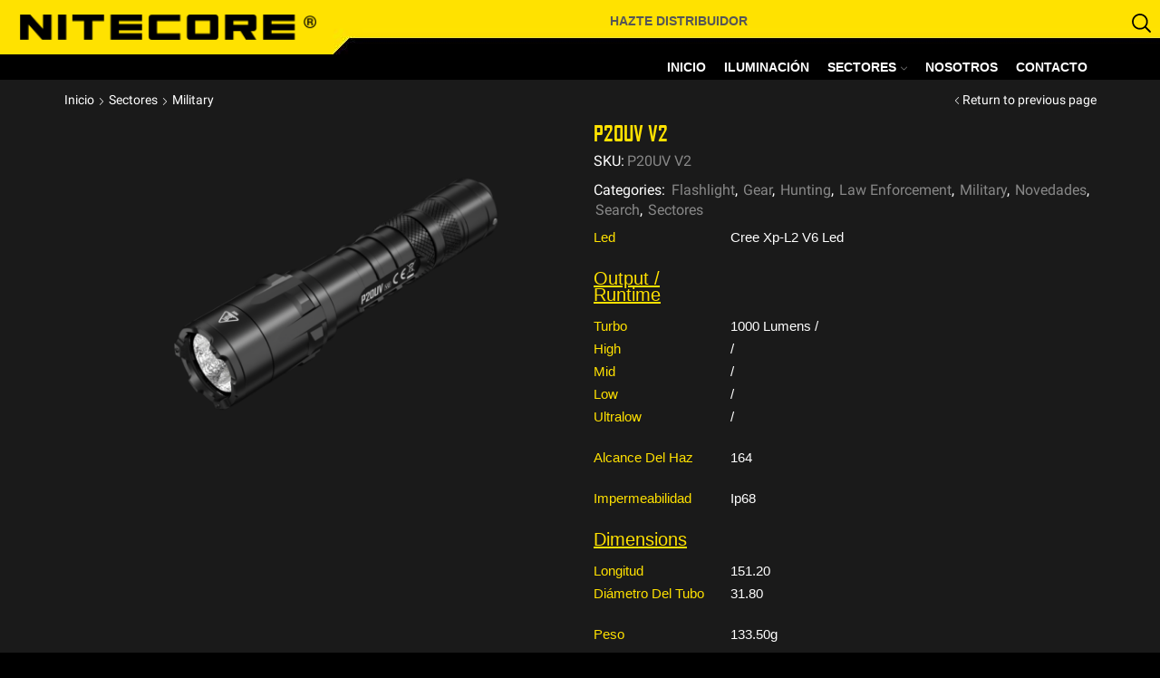

--- FILE ---
content_type: text/html; charset=UTF-8
request_url: https://nitecore.es/producto/p20uv-v2/
body_size: 19833
content:
<!DOCTYPE html>
<html lang="es" xmlns="http://www.w3.org/1999/xhtml" prefix="og: http://ogp.me/ns# fb: http://www.facebook.com/2008/fbml" >
<head>
	<meta charset="UTF-8" />
	<meta name="viewport" content="width=device-width, initial-scale=1.0, maximum-scale=1.0, user-scalable=0"/>
	<meta name='robots' content='index, follow, max-image-preview:large, max-snippet:-1, max-video-preview:-1' />

	<!-- This site is optimized with the Yoast SEO plugin v20.11 - https://yoast.com/wordpress/plugins/seo/ -->
	<title>P20UV V2 - Nitecore</title>
	<link rel="canonical" href="https://nitecore.es/producto/p20uv-v2/" />
	<meta property="og:locale" content="es_ES" />
	<meta property="og:type" content="article" />
	<meta property="og:title" content="P20UV V2 - Nitecore" />
	<meta property="og:url" content="https://nitecore.es/producto/p20uv-v2/" />
	<meta property="og:site_name" content="Nitecore" />
	<meta property="article:modified_time" content="2020-12-30T00:58:35+00:00" />
	<meta property="og:image" content="https://nitecore.es/wp-content/uploads/2020/11/P20UV_V2-OI.png" />
	<meta property="og:image:width" content="3000" />
	<meta property="og:image:height" content="2250" />
	<meta property="og:image:type" content="image/png" />
	<meta name="twitter:card" content="summary_large_image" />
	<script type="application/ld+json" class="yoast-schema-graph">{"@context":"https://schema.org","@graph":[{"@type":"WebPage","@id":"https://nitecore.es/producto/p20uv-v2/","url":"https://nitecore.es/producto/p20uv-v2/","name":"P20UV V2 - Nitecore","isPartOf":{"@id":"https://nitecore.es/#website"},"primaryImageOfPage":{"@id":"https://nitecore.es/producto/p20uv-v2/#primaryimage"},"image":{"@id":"https://nitecore.es/producto/p20uv-v2/#primaryimage"},"thumbnailUrl":"https://nitecore.es/wp-content/uploads/2020/11/P20UV_V2-OI.png","datePublished":"2020-11-17T09:28:54+00:00","dateModified":"2020-12-30T00:58:35+00:00","breadcrumb":{"@id":"https://nitecore.es/producto/p20uv-v2/#breadcrumb"},"inLanguage":"es","potentialAction":[{"@type":"ReadAction","target":["https://nitecore.es/producto/p20uv-v2/"]}]},{"@type":"ImageObject","inLanguage":"es","@id":"https://nitecore.es/producto/p20uv-v2/#primaryimage","url":"https://nitecore.es/wp-content/uploads/2020/11/P20UV_V2-OI.png","contentUrl":"https://nitecore.es/wp-content/uploads/2020/11/P20UV_V2-OI.png","width":3000,"height":2250},{"@type":"BreadcrumbList","@id":"https://nitecore.es/producto/p20uv-v2/#breadcrumb","itemListElement":[{"@type":"ListItem","position":1,"name":"Portada","item":"https://nitecore.es/"},{"@type":"ListItem","position":2,"name":"Productos","item":"https://nitecore.es/shop/"},{"@type":"ListItem","position":3,"name":"P20UV V2"}]},{"@type":"WebSite","@id":"https://nitecore.es/#website","url":"https://nitecore.es/","name":"Nitecore","description":"Líderes mundiales en iluminación y cargadores","potentialAction":[{"@type":"SearchAction","target":{"@type":"EntryPoint","urlTemplate":"https://nitecore.es/?s={search_term_string}"},"query-input":"required name=search_term_string"}],"inLanguage":"es"}]}</script>
	<!-- / Yoast SEO plugin. -->


<link rel="alternate" type="application/rss+xml" title="Nitecore &raquo; Feed" href="https://nitecore.es/feed/" />
<link rel="alternate" type="application/rss+xml" title="Nitecore &raquo; Feed de los comentarios" href="https://nitecore.es/comments/feed/" />
<script type="text/javascript">
window._wpemojiSettings = {"baseUrl":"https:\/\/s.w.org\/images\/core\/emoji\/14.0.0\/72x72\/","ext":".png","svgUrl":"https:\/\/s.w.org\/images\/core\/emoji\/14.0.0\/svg\/","svgExt":".svg","source":{"concatemoji":"https:\/\/nitecore.es\/wp-includes\/js\/wp-emoji-release.min.js?ver=6.2.2"}};
/*! This file is auto-generated */
!function(e,a,t){var n,r,o,i=a.createElement("canvas"),p=i.getContext&&i.getContext("2d");function s(e,t){p.clearRect(0,0,i.width,i.height),p.fillText(e,0,0);e=i.toDataURL();return p.clearRect(0,0,i.width,i.height),p.fillText(t,0,0),e===i.toDataURL()}function c(e){var t=a.createElement("script");t.src=e,t.defer=t.type="text/javascript",a.getElementsByTagName("head")[0].appendChild(t)}for(o=Array("flag","emoji"),t.supports={everything:!0,everythingExceptFlag:!0},r=0;r<o.length;r++)t.supports[o[r]]=function(e){if(p&&p.fillText)switch(p.textBaseline="top",p.font="600 32px Arial",e){case"flag":return s("\ud83c\udff3\ufe0f\u200d\u26a7\ufe0f","\ud83c\udff3\ufe0f\u200b\u26a7\ufe0f")?!1:!s("\ud83c\uddfa\ud83c\uddf3","\ud83c\uddfa\u200b\ud83c\uddf3")&&!s("\ud83c\udff4\udb40\udc67\udb40\udc62\udb40\udc65\udb40\udc6e\udb40\udc67\udb40\udc7f","\ud83c\udff4\u200b\udb40\udc67\u200b\udb40\udc62\u200b\udb40\udc65\u200b\udb40\udc6e\u200b\udb40\udc67\u200b\udb40\udc7f");case"emoji":return!s("\ud83e\udef1\ud83c\udffb\u200d\ud83e\udef2\ud83c\udfff","\ud83e\udef1\ud83c\udffb\u200b\ud83e\udef2\ud83c\udfff")}return!1}(o[r]),t.supports.everything=t.supports.everything&&t.supports[o[r]],"flag"!==o[r]&&(t.supports.everythingExceptFlag=t.supports.everythingExceptFlag&&t.supports[o[r]]);t.supports.everythingExceptFlag=t.supports.everythingExceptFlag&&!t.supports.flag,t.DOMReady=!1,t.readyCallback=function(){t.DOMReady=!0},t.supports.everything||(n=function(){t.readyCallback()},a.addEventListener?(a.addEventListener("DOMContentLoaded",n,!1),e.addEventListener("load",n,!1)):(e.attachEvent("onload",n),a.attachEvent("onreadystatechange",function(){"complete"===a.readyState&&t.readyCallback()})),(e=t.source||{}).concatemoji?c(e.concatemoji):e.wpemoji&&e.twemoji&&(c(e.twemoji),c(e.wpemoji)))}(window,document,window._wpemojiSettings);
</script>
<style type="text/css">
img.wp-smiley,
img.emoji {
	display: inline !important;
	border: none !important;
	box-shadow: none !important;
	height: 1em !important;
	width: 1em !important;
	margin: 0 0.07em !important;
	vertical-align: -0.1em !important;
	background: none !important;
	padding: 0 !important;
}
</style>
	<link rel='stylesheet' id='wp-block-library-css' href='https://nitecore.es/wp-includes/css/dist/block-library/style.min.css?ver=6.2.2' type='text/css' media='all' />
<link rel='stylesheet' id='wc-blocks-vendors-style-css' href='https://nitecore.es/wp-content/plugins/woocommerce/packages/woocommerce-blocks/build/wc-blocks-vendors-style.css?ver=10.4.6' type='text/css' media='all' />
<link rel='stylesheet' id='wc-blocks-style-css' href='https://nitecore.es/wp-content/plugins/woocommerce/packages/woocommerce-blocks/build/wc-blocks-style.css?ver=10.4.6' type='text/css' media='all' />
<link rel='stylesheet' id='classic-theme-styles-css' href='https://nitecore.es/wp-includes/css/classic-themes.min.css?ver=6.2.2' type='text/css' media='all' />
<style id='global-styles-inline-css' type='text/css'>
body{--wp--preset--color--black: #000000;--wp--preset--color--cyan-bluish-gray: #abb8c3;--wp--preset--color--white: #ffffff;--wp--preset--color--pale-pink: #f78da7;--wp--preset--color--vivid-red: #cf2e2e;--wp--preset--color--luminous-vivid-orange: #ff6900;--wp--preset--color--luminous-vivid-amber: #fcb900;--wp--preset--color--light-green-cyan: #7bdcb5;--wp--preset--color--vivid-green-cyan: #00d084;--wp--preset--color--pale-cyan-blue: #8ed1fc;--wp--preset--color--vivid-cyan-blue: #0693e3;--wp--preset--color--vivid-purple: #9b51e0;--wp--preset--gradient--vivid-cyan-blue-to-vivid-purple: linear-gradient(135deg,rgba(6,147,227,1) 0%,rgb(155,81,224) 100%);--wp--preset--gradient--light-green-cyan-to-vivid-green-cyan: linear-gradient(135deg,rgb(122,220,180) 0%,rgb(0,208,130) 100%);--wp--preset--gradient--luminous-vivid-amber-to-luminous-vivid-orange: linear-gradient(135deg,rgba(252,185,0,1) 0%,rgba(255,105,0,1) 100%);--wp--preset--gradient--luminous-vivid-orange-to-vivid-red: linear-gradient(135deg,rgba(255,105,0,1) 0%,rgb(207,46,46) 100%);--wp--preset--gradient--very-light-gray-to-cyan-bluish-gray: linear-gradient(135deg,rgb(238,238,238) 0%,rgb(169,184,195) 100%);--wp--preset--gradient--cool-to-warm-spectrum: linear-gradient(135deg,rgb(74,234,220) 0%,rgb(151,120,209) 20%,rgb(207,42,186) 40%,rgb(238,44,130) 60%,rgb(251,105,98) 80%,rgb(254,248,76) 100%);--wp--preset--gradient--blush-light-purple: linear-gradient(135deg,rgb(255,206,236) 0%,rgb(152,150,240) 100%);--wp--preset--gradient--blush-bordeaux: linear-gradient(135deg,rgb(254,205,165) 0%,rgb(254,45,45) 50%,rgb(107,0,62) 100%);--wp--preset--gradient--luminous-dusk: linear-gradient(135deg,rgb(255,203,112) 0%,rgb(199,81,192) 50%,rgb(65,88,208) 100%);--wp--preset--gradient--pale-ocean: linear-gradient(135deg,rgb(255,245,203) 0%,rgb(182,227,212) 50%,rgb(51,167,181) 100%);--wp--preset--gradient--electric-grass: linear-gradient(135deg,rgb(202,248,128) 0%,rgb(113,206,126) 100%);--wp--preset--gradient--midnight: linear-gradient(135deg,rgb(2,3,129) 0%,rgb(40,116,252) 100%);--wp--preset--duotone--dark-grayscale: url('#wp-duotone-dark-grayscale');--wp--preset--duotone--grayscale: url('#wp-duotone-grayscale');--wp--preset--duotone--purple-yellow: url('#wp-duotone-purple-yellow');--wp--preset--duotone--blue-red: url('#wp-duotone-blue-red');--wp--preset--duotone--midnight: url('#wp-duotone-midnight');--wp--preset--duotone--magenta-yellow: url('#wp-duotone-magenta-yellow');--wp--preset--duotone--purple-green: url('#wp-duotone-purple-green');--wp--preset--duotone--blue-orange: url('#wp-duotone-blue-orange');--wp--preset--font-size--small: 13px;--wp--preset--font-size--medium: 20px;--wp--preset--font-size--large: 36px;--wp--preset--font-size--x-large: 42px;--wp--preset--spacing--20: 0.44rem;--wp--preset--spacing--30: 0.67rem;--wp--preset--spacing--40: 1rem;--wp--preset--spacing--50: 1.5rem;--wp--preset--spacing--60: 2.25rem;--wp--preset--spacing--70: 3.38rem;--wp--preset--spacing--80: 5.06rem;--wp--preset--shadow--natural: 6px 6px 9px rgba(0, 0, 0, 0.2);--wp--preset--shadow--deep: 12px 12px 50px rgba(0, 0, 0, 0.4);--wp--preset--shadow--sharp: 6px 6px 0px rgba(0, 0, 0, 0.2);--wp--preset--shadow--outlined: 6px 6px 0px -3px rgba(255, 255, 255, 1), 6px 6px rgba(0, 0, 0, 1);--wp--preset--shadow--crisp: 6px 6px 0px rgba(0, 0, 0, 1);}:where(.is-layout-flex){gap: 0.5em;}body .is-layout-flow > .alignleft{float: left;margin-inline-start: 0;margin-inline-end: 2em;}body .is-layout-flow > .alignright{float: right;margin-inline-start: 2em;margin-inline-end: 0;}body .is-layout-flow > .aligncenter{margin-left: auto !important;margin-right: auto !important;}body .is-layout-constrained > .alignleft{float: left;margin-inline-start: 0;margin-inline-end: 2em;}body .is-layout-constrained > .alignright{float: right;margin-inline-start: 2em;margin-inline-end: 0;}body .is-layout-constrained > .aligncenter{margin-left: auto !important;margin-right: auto !important;}body .is-layout-constrained > :where(:not(.alignleft):not(.alignright):not(.alignfull)){max-width: var(--wp--style--global--content-size);margin-left: auto !important;margin-right: auto !important;}body .is-layout-constrained > .alignwide{max-width: var(--wp--style--global--wide-size);}body .is-layout-flex{display: flex;}body .is-layout-flex{flex-wrap: wrap;align-items: center;}body .is-layout-flex > *{margin: 0;}:where(.wp-block-columns.is-layout-flex){gap: 2em;}.has-black-color{color: var(--wp--preset--color--black) !important;}.has-cyan-bluish-gray-color{color: var(--wp--preset--color--cyan-bluish-gray) !important;}.has-white-color{color: var(--wp--preset--color--white) !important;}.has-pale-pink-color{color: var(--wp--preset--color--pale-pink) !important;}.has-vivid-red-color{color: var(--wp--preset--color--vivid-red) !important;}.has-luminous-vivid-orange-color{color: var(--wp--preset--color--luminous-vivid-orange) !important;}.has-luminous-vivid-amber-color{color: var(--wp--preset--color--luminous-vivid-amber) !important;}.has-light-green-cyan-color{color: var(--wp--preset--color--light-green-cyan) !important;}.has-vivid-green-cyan-color{color: var(--wp--preset--color--vivid-green-cyan) !important;}.has-pale-cyan-blue-color{color: var(--wp--preset--color--pale-cyan-blue) !important;}.has-vivid-cyan-blue-color{color: var(--wp--preset--color--vivid-cyan-blue) !important;}.has-vivid-purple-color{color: var(--wp--preset--color--vivid-purple) !important;}.has-black-background-color{background-color: var(--wp--preset--color--black) !important;}.has-cyan-bluish-gray-background-color{background-color: var(--wp--preset--color--cyan-bluish-gray) !important;}.has-white-background-color{background-color: var(--wp--preset--color--white) !important;}.has-pale-pink-background-color{background-color: var(--wp--preset--color--pale-pink) !important;}.has-vivid-red-background-color{background-color: var(--wp--preset--color--vivid-red) !important;}.has-luminous-vivid-orange-background-color{background-color: var(--wp--preset--color--luminous-vivid-orange) !important;}.has-luminous-vivid-amber-background-color{background-color: var(--wp--preset--color--luminous-vivid-amber) !important;}.has-light-green-cyan-background-color{background-color: var(--wp--preset--color--light-green-cyan) !important;}.has-vivid-green-cyan-background-color{background-color: var(--wp--preset--color--vivid-green-cyan) !important;}.has-pale-cyan-blue-background-color{background-color: var(--wp--preset--color--pale-cyan-blue) !important;}.has-vivid-cyan-blue-background-color{background-color: var(--wp--preset--color--vivid-cyan-blue) !important;}.has-vivid-purple-background-color{background-color: var(--wp--preset--color--vivid-purple) !important;}.has-black-border-color{border-color: var(--wp--preset--color--black) !important;}.has-cyan-bluish-gray-border-color{border-color: var(--wp--preset--color--cyan-bluish-gray) !important;}.has-white-border-color{border-color: var(--wp--preset--color--white) !important;}.has-pale-pink-border-color{border-color: var(--wp--preset--color--pale-pink) !important;}.has-vivid-red-border-color{border-color: var(--wp--preset--color--vivid-red) !important;}.has-luminous-vivid-orange-border-color{border-color: var(--wp--preset--color--luminous-vivid-orange) !important;}.has-luminous-vivid-amber-border-color{border-color: var(--wp--preset--color--luminous-vivid-amber) !important;}.has-light-green-cyan-border-color{border-color: var(--wp--preset--color--light-green-cyan) !important;}.has-vivid-green-cyan-border-color{border-color: var(--wp--preset--color--vivid-green-cyan) !important;}.has-pale-cyan-blue-border-color{border-color: var(--wp--preset--color--pale-cyan-blue) !important;}.has-vivid-cyan-blue-border-color{border-color: var(--wp--preset--color--vivid-cyan-blue) !important;}.has-vivid-purple-border-color{border-color: var(--wp--preset--color--vivid-purple) !important;}.has-vivid-cyan-blue-to-vivid-purple-gradient-background{background: var(--wp--preset--gradient--vivid-cyan-blue-to-vivid-purple) !important;}.has-light-green-cyan-to-vivid-green-cyan-gradient-background{background: var(--wp--preset--gradient--light-green-cyan-to-vivid-green-cyan) !important;}.has-luminous-vivid-amber-to-luminous-vivid-orange-gradient-background{background: var(--wp--preset--gradient--luminous-vivid-amber-to-luminous-vivid-orange) !important;}.has-luminous-vivid-orange-to-vivid-red-gradient-background{background: var(--wp--preset--gradient--luminous-vivid-orange-to-vivid-red) !important;}.has-very-light-gray-to-cyan-bluish-gray-gradient-background{background: var(--wp--preset--gradient--very-light-gray-to-cyan-bluish-gray) !important;}.has-cool-to-warm-spectrum-gradient-background{background: var(--wp--preset--gradient--cool-to-warm-spectrum) !important;}.has-blush-light-purple-gradient-background{background: var(--wp--preset--gradient--blush-light-purple) !important;}.has-blush-bordeaux-gradient-background{background: var(--wp--preset--gradient--blush-bordeaux) !important;}.has-luminous-dusk-gradient-background{background: var(--wp--preset--gradient--luminous-dusk) !important;}.has-pale-ocean-gradient-background{background: var(--wp--preset--gradient--pale-ocean) !important;}.has-electric-grass-gradient-background{background: var(--wp--preset--gradient--electric-grass) !important;}.has-midnight-gradient-background{background: var(--wp--preset--gradient--midnight) !important;}.has-small-font-size{font-size: var(--wp--preset--font-size--small) !important;}.has-medium-font-size{font-size: var(--wp--preset--font-size--medium) !important;}.has-large-font-size{font-size: var(--wp--preset--font-size--large) !important;}.has-x-large-font-size{font-size: var(--wp--preset--font-size--x-large) !important;}
.wp-block-navigation a:where(:not(.wp-element-button)){color: inherit;}
:where(.wp-block-columns.is-layout-flex){gap: 2em;}
.wp-block-pullquote{font-size: 1.5em;line-height: 1.6;}
</style>
<link rel='stylesheet' id='contact-form-7-css' href='https://nitecore.es/wp-content/plugins/contact-form-7/includes/css/styles.css?ver=5.7.7' type='text/css' media='all' />
<style id='woocommerce-inline-inline-css' type='text/css'>
.woocommerce form .form-row .required { visibility: visible; }
</style>
<link rel='stylesheet' id='etheme-parent-style-css' href='https://nitecore.es/wp-content/themes/xstore/xstore.min.css?ver=0.0.1' type='text/css' media='all' />
<link rel='stylesheet' id='child-style-css' href='https://nitecore.es/wp-content/themes/xstore-child/style.css?ver=0.0.1' type='text/css' media='all' />
<link rel='stylesheet' id='etheme-elementor-style-css' href='https://nitecore.es/wp-content/themes/xstore/css/elementor.min.css?ver=0.0.1' type='text/css' media='all' />
<link rel='stylesheet' id='etheme-cookie-notice-style-css' href='https://nitecore.es/wp-content/themes/xstore/css/cookie-notice.min.css?ver=0.0.1' type='text/css' media='all' />
<link rel='stylesheet' id='etheme-fixed-footer-css' href='https://nitecore.es/wp-content/themes/xstore/css/modules/fixed-footer.min.css?ver=0.0.1' type='text/css' media='all' />
<link rel='stylesheet' id='etheme-breadcrumbs-css' href='https://nitecore.es/wp-content/themes/xstore/css/modules/breadcrumbs.min.css?ver=0.0.1' type='text/css' media='all' />
<link rel='stylesheet' id='etheme-back-top-css' href='https://nitecore.es/wp-content/themes/xstore/css/modules/back-top.min.css?ver=0.0.1' type='text/css' media='all' />
<link rel='stylesheet' id='etheme-woocommerce-css' href='https://nitecore.es/wp-content/themes/xstore/css/modules/woocommerce/global.min.css?ver=0.0.1' type='text/css' media='all' />
<link rel='stylesheet' id='etheme-woocommerce-archive-css' href='https://nitecore.es/wp-content/themes/xstore/css/modules/woocommerce/archive.min.css?ver=0.0.1' type='text/css' media='all' />
<link rel='stylesheet' id='etheme-swatches-style-css' href='https://nitecore.es/wp-content/themes/xstore/css/swatches.min.css?ver=0.0.1' type='text/css' media='all' />
<link rel='stylesheet' id='etheme-single-product-css' href='https://nitecore.es/wp-content/themes/xstore/css/modules/woocommerce/single-product/single-product.min.css?ver=0.0.1' type='text/css' media='all' />
<link rel='stylesheet' id='etheme-single-product-elements-css' href='https://nitecore.es/wp-content/themes/xstore/css/modules/woocommerce/single-product/single-product-elements.min.css?ver=0.0.1' type='text/css' media='all' />
<link rel='stylesheet' id='etheme-star-rating-css' href='https://nitecore.es/wp-content/themes/xstore/css/modules/star-rating.min.css?ver=0.0.1' type='text/css' media='all' />
<link rel='stylesheet' id='etheme-comments-css' href='https://nitecore.es/wp-content/themes/xstore/css/modules/comments.min.css?ver=0.0.1' type='text/css' media='all' />
<link rel='stylesheet' id='etheme-single-post-meta-css' href='https://nitecore.es/wp-content/themes/xstore/css/modules/blog/single-post/meta.min.css?ver=0.0.1' type='text/css' media='all' />
<link rel='stylesheet' id='etheme-portfolio-css' href='https://nitecore.es/wp-content/themes/xstore/css/portfolio.min.css?ver=0.0.1' type='text/css' media='all' />
<link rel='stylesheet' id='etheme-isotope-filters-css' href='https://nitecore.es/wp-content/themes/xstore/css/modules/isotope/filters.min.css?ver=0.0.1' type='text/css' media='all' />
<link rel='stylesheet' id='etheme-contact-forms-css' href='https://nitecore.es/wp-content/themes/xstore/css/modules/contact-forms.min.css?ver=0.0.1' type='text/css' media='all' />
<style id='xstore-icons-font-inline-css' type='text/css'>
@font-face {
				  font-family: 'xstore-icons';
				  src:
				    url('https://nitecore.es/wp-content/themes/xstore/fonts/xstore-icons-bold.ttf') format('truetype'),
				    url('https://nitecore.es/wp-content/themes/xstore/fonts/xstore-icons-bold.woff2') format('woff2'),
				    url('https://nitecore.es/wp-content/themes/xstore/fonts/xstore-icons-bold.woff') format('woff'),
				    url('https://nitecore.es/wp-content/themes/xstore/fonts/xstore-icons-bold.svg#xstore-icons') format('svg');
				  font-weight: normal;
				  font-style: normal;
				  font-display: swap;
				}
</style>
<link rel='stylesheet' id='etheme-dark-css' href='https://nitecore.es/wp-content/themes/xstore/css/dark.min.css?ver=0.0.1' type='text/css' media='all' />
<link rel='stylesheet' id='etheme-header-menu-css' href='https://nitecore.es/wp-content/themes/xstore/css/modules/layout/header/parts/menu.min.css?ver=0.0.1' type='text/css' media='all' />
<link rel='stylesheet' id='etheme-header-search-css' href='https://nitecore.es/wp-content/themes/xstore/css/modules/layout/header/parts/search.min.css?ver=0.0.1' type='text/css' media='all' />
<link rel='stylesheet' id='xstore-kirki-styles-css' href='https://nitecore.es/wp-content/uploads/xstore/kirki-styles.css?ver=1622028369644' type='text/css' media='all' />
<script type='text/javascript' src='https://nitecore.es/wp-includes/js/jquery/jquery.min.js?ver=3.6.4' id='jquery-core-js'></script>
<script type='text/javascript' src='https://nitecore.es/wp-includes/js/jquery/jquery-migrate.min.js?ver=3.4.0' id='jquery-migrate-js'></script>
<script type='text/javascript' id='etheme-js-extra'>
/* <![CDATA[ */
var etConfig = {"noresults":"No results were found!","ajaxSearchResultsArrow":"<svg version=\"1.1\" width=\"1em\" height=\"1em\" class=\"arrow\" xmlns=\"http:\/\/www.w3.org\/2000\/svg\" xmlns:xlink=\"http:\/\/www.w3.org\/1999\/xlink\" x=\"0px\" y=\"0px\" viewBox=\"0 0 100 100\" style=\"enable-background:new 0 0 100 100;\" xml:space=\"preserve\"><path d=\"M99.1186676,94.8567734L10.286458,6.0255365h53.5340881c1.6616173,0,3.0132561-1.3516402,3.0132561-3.0127683\r\n\tS65.4821625,0,63.8205452,0H3.0137398c-1.6611279,0-3.012768,1.3516402-3.012768,3.0127683v60.8068047\r\n\tc0,1.6616135,1.3516402,3.0132523,3.012768,3.0132523s3.012768-1.3516388,3.012768-3.0132523V10.2854862L94.8577423,99.117691\r\n\tC95.4281311,99.6871109,96.1841202,100,96.9886856,100c0.8036041,0,1.5595856-0.3128891,2.129982-0.882309\r\n\tC100.2924805,97.9419327,100.2924805,96.0305862,99.1186676,94.8567734z\"><\/path><\/svg>","successfullyAdded":"Product added.","successfullyCopied":"Copied to clipboard","saleStarts":"Sale starts in:","saleFinished":"This sale already finished","confirmQuestion":"Are you sure?","viewCart":"View cart","cartPageUrl":"https:\/\/nitecore.es","checkCart":"Please check your <a href='https:\/\/nitecore.es'>cart.<\/a>","contBtn":"Continue shopping","checkBtn":"Checkout","ajaxProductAddedNotify":{"type":"alert","linked_products_type":"upsell"},"variationGallery":"","quickView":{"type":"popup","position":"right","layout":"default","variationGallery":""},"speedOptimization":{"imageLoadingOffset":"200px"},"popupAddedToCart":[],"builders":{"is_wpbakery":false},"Product":"Products","Pages":"Pages","Post":"Posts","Portfolio":"Portfolio","Product_found":"{{count}} Products found","Pages_found":"{{count}} Pages found","Post_found":"{{count}} Posts found","Portfolio_found":"{{count}} Portfolio found","show_more":"Show {{count}} more","show_all":"View all results","items_found":"{{count}} items found","item_found":"{{count}} item found","single_product_builder":"","fancy_select_categories":"","is_search_history":"0","search_history_length":"7","search_type":"icon","search_ajax_history_time":"5","noSuggestionNoticeWithMatches":"No results were found!<p>No items matched your search {{search_value}}.<\/p>","ajaxurl":"https:\/\/nitecore.es\/wp-admin\/admin-ajax.php","woocommerceSettings":{"is_woocommerce":true,"is_swatches":true,"ajax_filters":false,"ajax_pagination":false,"is_single_product_builder":false,"mini_cart_content_quantity_input":false,"widget_show_more_text":"more","widget_show_less_text":"Show less","sidebar_off_canvas_icon":"<svg version=\"1.1\" width=\"1em\" height=\"1em\" id=\"Layer_1\" xmlns=\"http:\/\/www.w3.org\/2000\/svg\" xmlns:xlink=\"http:\/\/www.w3.org\/1999\/xlink\" x=\"0px\" y=\"0px\" viewBox=\"0 0 100 100\" style=\"enable-background:new 0 0 100 100;\" xml:space=\"preserve\"><path d=\"M94.8,0H5.6C4,0,2.6,0.9,1.9,2.3C1.1,3.7,1.3,5.4,2.2,6.7l32.7,46c0,0,0,0,0,0c1.2,1.6,1.8,3.5,1.8,5.5v37.5c0,1.1,0.4,2.2,1.2,3c0.8,0.8,1.8,1.2,3,1.2c0.6,0,1.1-0.1,1.6-0.3l18.4-7c1.6-0.5,2.7-2.1,2.7-3.9V58.3c0-2,0.6-3.9,1.8-5.5c0,0,0,0,0,0l32.7-46c0.9-1.3,1.1-3,0.3-4.4C97.8,0.9,96.3,0,94.8,0z M61.4,49.7c-1.8,2.5-2.8,5.5-2.8,8.5v29.8l-16.8,6.4V58.3c0-3.1-1-6.1-2.8-8.5L7.3,5.1h85.8L61.4,49.7z\"><\/path><\/svg>","ajax_add_to_cart_archives":true,"cart_url":"https:\/\/nitecore.es","cart_redirect_after_add":false,"home_url":"https:\/\/nitecore.es\/","shop_url":"https:\/\/nitecore.es","cart_progress_currency_pos":"left","cart_progress_thousand_sep":",","cart_progress_decimal_sep":".","cart_progress_num_decimals":"2","is_smart_addtocart":"","primary_attribute":"et_none"},"notices":{"ajax-filters":"Ajax error: cannot get filters result","post-product":"Ajax error: cannot get post\/product result","products":"Ajax error: cannot get products result","posts":"Ajax error: cannot get posts result","element":"Ajax error: cannot get element result","portfolio":"Ajax error: problem with ajax et_portfolio_ajax action","portfolio-pagination":"Ajax error: problem with ajax et_portfolio_ajax_pagination action","menu":"Ajax error: problem with ajax menu_posts action","noMatchFound":"No matches found","variationGalleryNotAvailable":"Variation Gallery not available on variation id","localStorageFull":"Seems like your localStorage is full"},"layoutSettings":{"layout":"wide","is_rtl":false,"is_mobile":false,"mobHeaderStart":992,"menu_storage_key":"etheme_2a547c8dfe03be9e664de1d7b1c0c96d","ajax_dropdowns_from_storage":1},"sidebar":{"closed_pc_by_default":true},"et_global":{"classes":{"skeleton":"skeleton-body","mfp":"et-mfp-opened"},"is_customize_preview":false,"mobHeaderStart":992},"etCookies":{"cache_time":3}};
/* ]]> */
</script>
<script type='text/javascript' src='https://nitecore.es/wp-content/themes/xstore/js/etheme-scripts.min.js?ver=0.0.1' id='etheme-js'></script>
<script type='text/javascript' id='et-woo-swatches-js-extra'>
/* <![CDATA[ */
var sten_wc_params = {"ajax_url":"https:\/\/nitecore.es\/wp-admin\/admin-ajax.php","is_customize_preview":"","is_singular_product":"1","show_selected_title":"both","show_select_type":"","show_select_type_price":"1","add_to_cart_btn_text":"Add to cart","read_more_btn_text":"Read More","read_more_about_btn_text":"about","read_more_for_btn_text":"for","select_options_btn_text":"Select options","i18n_no_matching_variations_text":"Sorry, no products matched your selection. Please choose a different combination."};
/* ]]> */
</script>
<script type='text/javascript' src='https://nitecore.es/wp-content/plugins/et-core-plugin/packages/st-woo-swatches/public/js/frontend.min.js?ver=1.0' id='et-woo-swatches-js'></script>
<link rel="https://api.w.org/" href="https://nitecore.es/wp-json/" /><link rel="alternate" type="application/json" href="https://nitecore.es/wp-json/wp/v2/product/775" /><link rel="EditURI" type="application/rsd+xml" title="RSD" href="https://nitecore.es/xmlrpc.php?rsd" />
<link rel="wlwmanifest" type="application/wlwmanifest+xml" href="https://nitecore.es/wp-includes/wlwmanifest.xml" />
<meta name="generator" content="WordPress 6.2.2" />
<meta name="generator" content="WooCommerce 7.9.0" />
<link rel='shortlink' href='https://nitecore.es/?p=775' />
			<link rel="prefetch" as="font" href="https://nitecore.es/wp-content/themes/xstore/fonts/xstore-icons-bold.woff?v=9.1.11" type="font/woff">
					<link rel="prefetch" as="font" href="https://nitecore.es/wp-content/themes/xstore/fonts/xstore-icons-bold.woff2?v=9.1.11" type="font/woff2">
			<noscript><style>.woocommerce-product-gallery{ opacity: 1 !important; }</style></noscript>
	<meta name="generator" content="Elementor 3.14.1; features: a11y_improvements, additional_custom_breakpoints; settings: css_print_method-external, google_font-enabled, font_display-auto">
<style type="text/css">.recentcomments a{display:inline !important;padding:0 !important;margin:0 !important;}</style>		<style type="text/css" id="wp-custom-css">
			.tabs .tabs-nav li {
    display: inline-block;
    height: 60px;
    line-height: 60px;
    padding-left: 60px;
    padding-right: 60px;
    font-size: 18px;
    cursor: pointer;
    background-color: #ffe100;
    margin-top: -1px;
}
.tabs .tabs-nav li a{
    color: #222 !important;
	padding: 0;
	font-weight: bold;
}

ul.wc-tabs.tabs-nav {
    border-bottom: 1px solid #ffe100 !important;
    height: 59px;
    font-size: 0;
	text-align: left;
}
.tabs .tabs-nav li a:before {
	display: none;
}

img.zoomImg {
	background-color: #1a1a1a !important;
}
.products-grid .product-title a {
		-webkit-font-smoothing: antialiased;
	list-style-type: none;
	margin: 0;
	padding: 0;
	box-sizing: border-box;
	line-height: 1;
	overflow: hidden;
	white-space: nowrap;
	text-overflow: ellipsis;
	font-size: 30px;
	color: #ffe100;
	padding-top: 27px;
	padding-bottom: 22px;
}		</style>
		<style id="kirki-inline-styles"></style><style type="text/css" class="et_custom-css">@font-face{font-family:"agencyfb-black";src:url(https://nitecore.es/wp-content/uploads/custom-fonts/2020/09/agencyfb-black.ttf) format("truetype");font-display:swap}@font-face{font-family:"01181_AgencyFBBold";src:url(https://nitecore.es/wp-content/uploads/custom-fonts/2020/09/01181_AgencyFBBold.ttf) format("truetype");font-display:swap}.swiper-custom-right:not(.et-swiper-elementor-nav),.swiper-custom-left:not(.et-swiper-elementor-nav){background:transparent !important}@media only screen and (max-width:1230px){.swiper-custom-left,.middle-inside .swiper-entry .swiper-button-prev,.middle-inside.swiper-entry .swiper-button-prev{left:-15px}.swiper-custom-right,.middle-inside .swiper-entry .swiper-button-next,.middle-inside.swiper-entry .swiper-button-next{right:-15px}.middle-inbox .swiper-entry .swiper-button-prev,.middle-inbox.swiper-entry .swiper-button-prev{left:8px}.middle-inbox .swiper-entry .swiper-button-next,.middle-inbox.swiper-entry .swiper-button-next{right:8px}.swiper-entry:hover .swiper-custom-left,.middle-inside .swiper-entry:hover .swiper-button-prev,.middle-inside.swiper-entry:hover .swiper-button-prev{left:-5px}.swiper-entry:hover .swiper-custom-right,.middle-inside .swiper-entry:hover .swiper-button-next,.middle-inside.swiper-entry:hover .swiper-button-next{right:-5px}.middle-inbox .swiper-entry:hover .swiper-button-prev,.middle-inbox.swiper-entry:hover .swiper-button-prev{left:5px}.middle-inbox .swiper-entry:hover .swiper-button-next,.middle-inbox.swiper-entry:hover .swiper-button-next{right:5px}}.header-main-menu.et_element-top-level .menu{margin-right:-0px;margin-left:-0px}@media only screen and (max-width:992px){.header-wrapper,.site-header-vertical{display:none}}@media only screen and (min-width:993px){.mobile-header-wrapper{display:none}}.swiper-container{width:auto}.content-product .product-content-image img,.category-grid img,.categoriesCarousel .category-grid img{width:100%}.etheme-elementor-slider:not(.swiper-container-initialized) .swiper-slide{max-width:calc(100% / var(--slides-per-view,4))}.etheme-elementor-slider[data-animation]:not(.swiper-container-initialized,[data-animation=slide],[data-animation=coverflow]) .swiper-slide{max-width:100%}</style></head>
<body class="product-template-default single single-product postid-775 theme-xstore woocommerce woocommerce-page woocommerce-no-js et_cart-type-1 et_b_dt_header-not-overlap et_b_mob_header-not-overlap breadcrumbs-type-left2 wide et-preloader-off et-catalog-off  sticky-message-on global-product-name-on et-enable-swatch elementor-default elementor-kit-303" data-mode="dark">
<svg xmlns="http://www.w3.org/2000/svg" viewBox="0 0 0 0" width="0" height="0" focusable="false" role="none" style="visibility: hidden; position: absolute; left: -9999px; overflow: hidden;" ><defs><filter id="wp-duotone-dark-grayscale"><feColorMatrix color-interpolation-filters="sRGB" type="matrix" values=" .299 .587 .114 0 0 .299 .587 .114 0 0 .299 .587 .114 0 0 .299 .587 .114 0 0 " /><feComponentTransfer color-interpolation-filters="sRGB" ><feFuncR type="table" tableValues="0 0.49803921568627" /><feFuncG type="table" tableValues="0 0.49803921568627" /><feFuncB type="table" tableValues="0 0.49803921568627" /><feFuncA type="table" tableValues="1 1" /></feComponentTransfer><feComposite in2="SourceGraphic" operator="in" /></filter></defs></svg><svg xmlns="http://www.w3.org/2000/svg" viewBox="0 0 0 0" width="0" height="0" focusable="false" role="none" style="visibility: hidden; position: absolute; left: -9999px; overflow: hidden;" ><defs><filter id="wp-duotone-grayscale"><feColorMatrix color-interpolation-filters="sRGB" type="matrix" values=" .299 .587 .114 0 0 .299 .587 .114 0 0 .299 .587 .114 0 0 .299 .587 .114 0 0 " /><feComponentTransfer color-interpolation-filters="sRGB" ><feFuncR type="table" tableValues="0 1" /><feFuncG type="table" tableValues="0 1" /><feFuncB type="table" tableValues="0 1" /><feFuncA type="table" tableValues="1 1" /></feComponentTransfer><feComposite in2="SourceGraphic" operator="in" /></filter></defs></svg><svg xmlns="http://www.w3.org/2000/svg" viewBox="0 0 0 0" width="0" height="0" focusable="false" role="none" style="visibility: hidden; position: absolute; left: -9999px; overflow: hidden;" ><defs><filter id="wp-duotone-purple-yellow"><feColorMatrix color-interpolation-filters="sRGB" type="matrix" values=" .299 .587 .114 0 0 .299 .587 .114 0 0 .299 .587 .114 0 0 .299 .587 .114 0 0 " /><feComponentTransfer color-interpolation-filters="sRGB" ><feFuncR type="table" tableValues="0.54901960784314 0.98823529411765" /><feFuncG type="table" tableValues="0 1" /><feFuncB type="table" tableValues="0.71764705882353 0.25490196078431" /><feFuncA type="table" tableValues="1 1" /></feComponentTransfer><feComposite in2="SourceGraphic" operator="in" /></filter></defs></svg><svg xmlns="http://www.w3.org/2000/svg" viewBox="0 0 0 0" width="0" height="0" focusable="false" role="none" style="visibility: hidden; position: absolute; left: -9999px; overflow: hidden;" ><defs><filter id="wp-duotone-blue-red"><feColorMatrix color-interpolation-filters="sRGB" type="matrix" values=" .299 .587 .114 0 0 .299 .587 .114 0 0 .299 .587 .114 0 0 .299 .587 .114 0 0 " /><feComponentTransfer color-interpolation-filters="sRGB" ><feFuncR type="table" tableValues="0 1" /><feFuncG type="table" tableValues="0 0.27843137254902" /><feFuncB type="table" tableValues="0.5921568627451 0.27843137254902" /><feFuncA type="table" tableValues="1 1" /></feComponentTransfer><feComposite in2="SourceGraphic" operator="in" /></filter></defs></svg><svg xmlns="http://www.w3.org/2000/svg" viewBox="0 0 0 0" width="0" height="0" focusable="false" role="none" style="visibility: hidden; position: absolute; left: -9999px; overflow: hidden;" ><defs><filter id="wp-duotone-midnight"><feColorMatrix color-interpolation-filters="sRGB" type="matrix" values=" .299 .587 .114 0 0 .299 .587 .114 0 0 .299 .587 .114 0 0 .299 .587 .114 0 0 " /><feComponentTransfer color-interpolation-filters="sRGB" ><feFuncR type="table" tableValues="0 0" /><feFuncG type="table" tableValues="0 0.64705882352941" /><feFuncB type="table" tableValues="0 1" /><feFuncA type="table" tableValues="1 1" /></feComponentTransfer><feComposite in2="SourceGraphic" operator="in" /></filter></defs></svg><svg xmlns="http://www.w3.org/2000/svg" viewBox="0 0 0 0" width="0" height="0" focusable="false" role="none" style="visibility: hidden; position: absolute; left: -9999px; overflow: hidden;" ><defs><filter id="wp-duotone-magenta-yellow"><feColorMatrix color-interpolation-filters="sRGB" type="matrix" values=" .299 .587 .114 0 0 .299 .587 .114 0 0 .299 .587 .114 0 0 .299 .587 .114 0 0 " /><feComponentTransfer color-interpolation-filters="sRGB" ><feFuncR type="table" tableValues="0.78039215686275 1" /><feFuncG type="table" tableValues="0 0.94901960784314" /><feFuncB type="table" tableValues="0.35294117647059 0.47058823529412" /><feFuncA type="table" tableValues="1 1" /></feComponentTransfer><feComposite in2="SourceGraphic" operator="in" /></filter></defs></svg><svg xmlns="http://www.w3.org/2000/svg" viewBox="0 0 0 0" width="0" height="0" focusable="false" role="none" style="visibility: hidden; position: absolute; left: -9999px; overflow: hidden;" ><defs><filter id="wp-duotone-purple-green"><feColorMatrix color-interpolation-filters="sRGB" type="matrix" values=" .299 .587 .114 0 0 .299 .587 .114 0 0 .299 .587 .114 0 0 .299 .587 .114 0 0 " /><feComponentTransfer color-interpolation-filters="sRGB" ><feFuncR type="table" tableValues="0.65098039215686 0.40392156862745" /><feFuncG type="table" tableValues="0 1" /><feFuncB type="table" tableValues="0.44705882352941 0.4" /><feFuncA type="table" tableValues="1 1" /></feComponentTransfer><feComposite in2="SourceGraphic" operator="in" /></filter></defs></svg><svg xmlns="http://www.w3.org/2000/svg" viewBox="0 0 0 0" width="0" height="0" focusable="false" role="none" style="visibility: hidden; position: absolute; left: -9999px; overflow: hidden;" ><defs><filter id="wp-duotone-blue-orange"><feColorMatrix color-interpolation-filters="sRGB" type="matrix" values=" .299 .587 .114 0 0 .299 .587 .114 0 0 .299 .587 .114 0 0 .299 .587 .114 0 0 " /><feComponentTransfer color-interpolation-filters="sRGB" ><feFuncR type="table" tableValues="0.098039215686275 1" /><feFuncG type="table" tableValues="0 0.66274509803922" /><feFuncB type="table" tableValues="0.84705882352941 0.41960784313725" /><feFuncA type="table" tableValues="1 1" /></feComponentTransfer><feComposite in2="SourceGraphic" operator="in" /></filter></defs></svg>


<div class="template-container">

		<div class="template-content">
		<div class="page-wrapper">
			<header id="header" class="site-header sticky"  data-type="sticky"><div class="header-wrapper">
<div class="header-top-wrapper sticky">
	<div class="header-top" data-title="Header top">
		<div class="et-row-container">
			<div class="et-wrap-columns flex align-items-center">		
				
		
        <div class="et_column et_col-xs-5 et_col-xs-offset-0">
			

    <div class="et_element et_b_header-logo align-start mob-align-start et_element-top-level" >
        <a href="https://nitecore.es">
            <span><img width="310" height="28" src="https://nitecore.es/wp-content/uploads/2020/09/nitecore_logo.png" class="et_b_header-logo-img" alt="" decoding="async" srcset="https://nitecore.es/wp-content/uploads/2020/09/nitecore_logo.png 310w, https://nitecore.es/wp-content/uploads/2020/09/nitecore_logo-300x27.png 300w, https://nitecore.es/wp-content/uploads/2020/09/nitecore_logo-1x1.png 1w, https://nitecore.es/wp-content/uploads/2020/09/nitecore_logo-10x1.png 10w" sizes="(max-width: 310px) 100vw, 310px" /></span><span class="fixed"><img width="310" height="28" src="https://nitecore.es/wp-content/uploads/2020/09/nitecore_logo.png" class="et_b_header-logo-img" alt="" decoding="async" srcset="https://nitecore.es/wp-content/uploads/2020/09/nitecore_logo.png 310w, https://nitecore.es/wp-content/uploads/2020/09/nitecore_logo-300x27.png 300w, https://nitecore.es/wp-content/uploads/2020/09/nitecore_logo-1x1.png 1w, https://nitecore.es/wp-content/uploads/2020/09/nitecore_logo-10x1.png 10w" sizes="(max-width: 310px) 100vw, 310px" /></span>            
        </a>
    </div>

        </div>
			
				
		
        <div class="et_column et_col-xs-2 et_col-xs-offset-1 pos-static">
			

<div class="et_element et_b_header-menu header-main-menu2 flex align-items-center menu-items-none  justify-content-center et_element-top-level" >
	<div class="menu-main-container"><ul id="menu-menu-distribuidor" class="menu"><li id="menu-item-350" class="menu-item menu-item-type-post_type menu-item-object-page menu-item-350 item-level-0 item-design-dropdown"><a href="https://nitecore.es/hazte-distribuidor/" class="item-link">Hazte distribuidor</a></li>
</ul></div></div>

        </div>
			
				
		
        <div class="et_column et_col-xs-4 et_col-xs-offset-0">
			

<div class="et_element et_b_header-search flex align-items-center   et-content-left justify-content-end mob-justify-content-end et_element-top-level et-content-dropdown" >
	        <span class="flex et_b_search-icon ">
            <span class="et_b-icon"><svg version="1.1" xmlns="http://www.w3.org/2000/svg" width="1em" height="1em" viewBox="0 0 24 24"><path d="M23.64 22.176l-5.736-5.712c1.44-1.8 2.232-4.032 2.232-6.336 0-5.544-4.512-10.032-10.032-10.032s-10.008 4.488-10.008 10.008c-0.024 5.568 4.488 10.056 10.032 10.056 2.328 0 4.512-0.792 6.336-2.256l5.712 5.712c0.192 0.192 0.456 0.312 0.72 0.312 0.24 0 0.504-0.096 0.672-0.288 0.192-0.168 0.312-0.384 0.336-0.672v-0.048c0.024-0.288-0.096-0.552-0.264-0.744zM18.12 10.152c0 4.392-3.6 7.992-8.016 7.992-4.392 0-7.992-3.6-7.992-8.016 0-4.392 3.6-7.992 8.016-7.992 4.392 0 7.992 3.6 7.992 8.016z"></path></svg></span>        </span>
		
	    
        <form action="https://nitecore.es/" role="search" data-min="2" data-per-page="100"
              data-tabs="1"              class="ajax-search-form  ajax-with-suggestions input-icon  et-mini-content" method="get">
			
                <div class="input-row flex align-items-center et-overflow-hidden" data-search-mode="dark">
                    					                    <label class="screen-reader-text" for="et_b-header-search-input-20">Search input</label>
                    <input type="text" value=""
                           placeholder="Buscar..." autocomplete="off" class="form-control" id="et_b-header-search-input-20" name="s">
					
					                        <input type="hidden" name="post_type" value="product">
					
                    <input type="hidden" name="et_search" value="true">
					
					                    <span class="buttons-wrapper flex flex-nowrap pos-relative">
                    <span class="clear flex-inline justify-content-center align-items-center pointer">
                        <span class="et_b-icon">
                            <svg xmlns="http://www.w3.org/2000/svg" width=".7em" height=".7em" viewBox="0 0 24 24"><path d="M13.056 12l10.728-10.704c0.144-0.144 0.216-0.336 0.216-0.552 0-0.192-0.072-0.384-0.216-0.528-0.144-0.12-0.336-0.216-0.528-0.216 0 0 0 0 0 0-0.192 0-0.408 0.072-0.528 0.216l-10.728 10.728-10.704-10.728c-0.288-0.288-0.768-0.288-1.056 0-0.168 0.144-0.24 0.336-0.24 0.528 0 0.216 0.072 0.408 0.216 0.552l10.728 10.704-10.728 10.704c-0.144 0.144-0.216 0.336-0.216 0.552s0.072 0.384 0.216 0.528c0.288 0.288 0.768 0.288 1.056 0l10.728-10.728 10.704 10.704c0.144 0.144 0.336 0.216 0.528 0.216s0.384-0.072 0.528-0.216c0.144-0.144 0.216-0.336 0.216-0.528s-0.072-0.384-0.216-0.528l-10.704-10.704z"></path></svg>
                        </span>
                    </span>
                    <button type="submit" class="search-button flex justify-content-center align-items-center pointer" aria-label="Search button">
                        <span class="et_b-loader"></span>
                    <svg version="1.1" xmlns="http://www.w3.org/2000/svg" width="1em" height="1em" viewBox="0 0 24 24"><path d="M23.64 22.176l-5.736-5.712c1.44-1.8 2.232-4.032 2.232-6.336 0-5.544-4.512-10.032-10.032-10.032s-10.008 4.488-10.008 10.008c-0.024 5.568 4.488 10.056 10.032 10.056 2.328 0 4.512-0.792 6.336-2.256l5.712 5.712c0.192 0.192 0.456 0.312 0.72 0.312 0.24 0 0.504-0.096 0.672-0.288 0.192-0.168 0.312-0.384 0.336-0.672v-0.048c0.024-0.288-0.096-0.552-0.264-0.744zM18.12 10.152c0 4.392-3.6 7.992-8.016 7.992-4.392 0-7.992-3.6-7.992-8.016 0-4.392 3.6-7.992 8.016-7.992 4.392 0 7.992 3.6 7.992 8.016z"></path></svg>                    <span class="screen-reader-text">Search</span></button>
                </span>
                </div>
				
											                <div class="ajax-results-wrapper"></div>
			        </form>
		</div>
        </div>
	</div>		</div>
	</div>
</div>

<div class="header-main-wrapper sticky">
	<div class="header-main" data-title="Header main">
		<div class="et-row-container et-container">
			<div class="et-wrap-columns flex align-items-center">		
				
		
        <div class="et_column et_col-xs-7 et_col-xs-offset-5 pos-static">
			

<div class="et_element et_b_header-menu header-main-menu flex align-items-center menu-items-custom  justify-content-end et_element-top-level" >
	<div class="menu-main-container one-page-menu"><ul id="menu-menu-principal" class="menu"><li id="menu-item-341" class="menu-item menu-item-type-custom menu-item-object-custom menu-item-home menu-item-341 item-level-0 item-design-dropdown"><a href="https://nitecore.es" class="item-link">Inicio</a></li>
<li id="menu-item-334" class="menu-item menu-item-type-post_type menu-item-object-page menu-item-334 item-level-0 item-design-dropdown"><a href="https://nitecore.es/iluminacion/" class="item-link">ILUMINACIÓN</a></li>
<li id="menu-item-399" class="menu-item menu-item-type-post_type menu-item-object-page menu-item-has-children menu-parent-item menu-item-399 item-level-0 item-design-mega-menu columns-2 menu-open-by-click"><a href="https://nitecore.es/sectores/" class="item-link">SECTORES<svg class="arrow " xmlns="http://www.w3.org/2000/svg" width="0.5em" height="0.5em" viewBox="0 0 24 24"><path d="M23.784 6.072c-0.264-0.264-0.672-0.264-0.984 0l-10.8 10.416-10.8-10.416c-0.264-0.264-0.672-0.264-0.984 0-0.144 0.12-0.216 0.312-0.216 0.48 0 0.192 0.072 0.36 0.192 0.504l11.28 10.896c0.096 0.096 0.24 0.192 0.48 0.192 0.144 0 0.288-0.048 0.432-0.144l0.024-0.024 11.304-10.92c0.144-0.12 0.24-0.312 0.24-0.504 0.024-0.168-0.048-0.36-0.168-0.48z"></path></svg></a>
<div class="nav-sublist-dropdown"><div class="container">

<ul>
	<li id="menu-item-666" class="menu-item menu-item-type-post_type menu-item-object-page menu-item-666 item-level-1"><a href="https://nitecore.es/sectores/militar/" class="item-link">MILITAR</a></li>
	<li id="menu-item-682" class="menu-item menu-item-type-post_type menu-item-object-page menu-item-682 item-level-1"><a href="https://nitecore.es/sectores/policial/" class="item-link">POLICIAL</a></li>
	<li id="menu-item-681" class="menu-item menu-item-type-post_type menu-item-object-page menu-item-681 item-level-1"><a href="https://nitecore.es/sectores/espeleologia/" class="item-link">ESPELEOLOGÍA</a></li>
	<li id="menu-item-700" class="menu-item menu-item-type-post_type menu-item-object-page menu-item-700 item-level-1"><a href="https://nitecore.es/sectores/caza/" class="item-link">CAZA</a></li>
	<li id="menu-item-679" class="menu-item menu-item-type-post_type menu-item-object-page menu-item-679 item-level-1"><a href="https://nitecore.es/sectores/uso-diario/" class="item-link">USO DIARIO</a></li>
	<li id="menu-item-678" class="menu-item menu-item-type-post_type menu-item-object-page menu-item-678 item-level-1"><a href="https://nitecore.es/sectores/exterior-camping/" class="item-link">EXTERIOR/CAMPING</a></li>
</ul>

</div></div><!-- .nav-sublist-dropdown -->
</li>
<li id="menu-item-335" class="menu-item menu-item-type-post_type menu-item-object-page menu-item-335 item-level-0 item-design-dropdown"><a href="https://nitecore.es/nosotros/" class="item-link">Nosotros</a></li>
<li id="menu-item-2979" class="menu-item menu-item-type-post_type menu-item-object-page menu-item-2979 item-level-0 item-design-dropdown"><a href="https://nitecore.es/contacto/" class="item-link">Contacto</a></li>
</ul></div></div>

        </div>
	</div>		</div>
	</div>
</div>

</div><div class="mobile-header-wrapper">

<div class="header-top-wrapper sticky">
	<div class="header-top" data-title="Header top">
		<div class="et-row-container et-container">
			<div class="et-wrap-columns flex align-items-center">		
				
		
        <div class="et_column et_col-xs-7 et_col-xs-offset-0">
			

    <div class="et_element et_b_header-logo align-start mob-align-start et_element-top-level" >
        <a href="https://nitecore.es">
            <span><img width="310" height="28" src="https://nitecore.es/wp-content/uploads/2020/09/nitecore_logo.png" class="et_b_header-logo-img" alt="" decoding="async" srcset="https://nitecore.es/wp-content/uploads/2020/09/nitecore_logo.png 310w, https://nitecore.es/wp-content/uploads/2020/09/nitecore_logo-300x27.png 300w, https://nitecore.es/wp-content/uploads/2020/09/nitecore_logo-1x1.png 1w, https://nitecore.es/wp-content/uploads/2020/09/nitecore_logo-10x1.png 10w" sizes="(max-width: 310px) 100vw, 310px" /></span><span class="fixed"><img width="310" height="28" src="https://nitecore.es/wp-content/uploads/2020/09/nitecore_logo.png" class="et_b_header-logo-img" alt="" decoding="async" srcset="https://nitecore.es/wp-content/uploads/2020/09/nitecore_logo.png 310w, https://nitecore.es/wp-content/uploads/2020/09/nitecore_logo-300x27.png 300w, https://nitecore.es/wp-content/uploads/2020/09/nitecore_logo-1x1.png 1w, https://nitecore.es/wp-content/uploads/2020/09/nitecore_logo-10x1.png 10w" sizes="(max-width: 310px) 100vw, 310px" /></span>            
        </a>
    </div>

        </div>
			
				
		
        <div class="et_column et_col-xs-4 et_col-xs-offset-0">
			
<div class="header-button-wrapper  flex justify-content-start mob-justify-content-start et_element-top-level">
	    <a
            class="et_element et_b_header-button inline-block pos-relative"
            href="https://nitecore.es/hazte-distribuidor/"
		>
		HAZTE DISTRIBUIDOR    </a>
	</div>

        </div>
			
				
		
        <div class="et_column et_col-xs-1 et_col-xs-offset-0 pos-static">
			

<div class="et_element et_b_header-search flex align-items-center   et-content-left justify-content-end mob-justify-content-end et_element-top-level et-content-dropdown" >
	        <span class="flex et_b_search-icon ">
            <span class="et_b-icon"><svg version="1.1" xmlns="http://www.w3.org/2000/svg" width="1em" height="1em" viewBox="0 0 24 24"><path d="M23.64 22.176l-5.736-5.712c1.44-1.8 2.232-4.032 2.232-6.336 0-5.544-4.512-10.032-10.032-10.032s-10.008 4.488-10.008 10.008c-0.024 5.568 4.488 10.056 10.032 10.056 2.328 0 4.512-0.792 6.336-2.256l5.712 5.712c0.192 0.192 0.456 0.312 0.72 0.312 0.24 0 0.504-0.096 0.672-0.288 0.192-0.168 0.312-0.384 0.336-0.672v-0.048c0.024-0.288-0.096-0.552-0.264-0.744zM18.12 10.152c0 4.392-3.6 7.992-8.016 7.992-4.392 0-7.992-3.6-7.992-8.016 0-4.392 3.6-7.992 8.016-7.992 4.392 0 7.992 3.6 7.992 8.016z"></path></svg></span>        </span>
		
	    
        <form action="https://nitecore.es/" role="search" data-min="2" data-per-page="100"
              data-tabs="1"              class="ajax-search-form  ajax-with-suggestions input-icon  et-mini-content" method="get">
			
                <div class="input-row flex align-items-center et-overflow-hidden" data-search-mode="dark">
                    					                    <label class="screen-reader-text" for="et_b-header-search-input-82">Search input</label>
                    <input type="text" value=""
                           placeholder="Buscar..." autocomplete="off" class="form-control" id="et_b-header-search-input-82" name="s">
					
					                        <input type="hidden" name="post_type" value="product">
					
                    <input type="hidden" name="et_search" value="true">
					
					                    <span class="buttons-wrapper flex flex-nowrap pos-relative">
                    <span class="clear flex-inline justify-content-center align-items-center pointer">
                        <span class="et_b-icon">
                            <svg xmlns="http://www.w3.org/2000/svg" width=".7em" height=".7em" viewBox="0 0 24 24"><path d="M13.056 12l10.728-10.704c0.144-0.144 0.216-0.336 0.216-0.552 0-0.192-0.072-0.384-0.216-0.528-0.144-0.12-0.336-0.216-0.528-0.216 0 0 0 0 0 0-0.192 0-0.408 0.072-0.528 0.216l-10.728 10.728-10.704-10.728c-0.288-0.288-0.768-0.288-1.056 0-0.168 0.144-0.24 0.336-0.24 0.528 0 0.216 0.072 0.408 0.216 0.552l10.728 10.704-10.728 10.704c-0.144 0.144-0.216 0.336-0.216 0.552s0.072 0.384 0.216 0.528c0.288 0.288 0.768 0.288 1.056 0l10.728-10.728 10.704 10.704c0.144 0.144 0.336 0.216 0.528 0.216s0.384-0.072 0.528-0.216c0.144-0.144 0.216-0.336 0.216-0.528s-0.072-0.384-0.216-0.528l-10.704-10.704z"></path></svg>
                        </span>
                    </span>
                    <button type="submit" class="search-button flex justify-content-center align-items-center pointer" aria-label="Search button">
                        <span class="et_b-loader"></span>
                    <svg version="1.1" xmlns="http://www.w3.org/2000/svg" width="1em" height="1em" viewBox="0 0 24 24"><path d="M23.64 22.176l-5.736-5.712c1.44-1.8 2.232-4.032 2.232-6.336 0-5.544-4.512-10.032-10.032-10.032s-10.008 4.488-10.008 10.008c-0.024 5.568 4.488 10.056 10.032 10.056 2.328 0 4.512-0.792 6.336-2.256l5.712 5.712c0.192 0.192 0.456 0.312 0.72 0.312 0.24 0 0.504-0.096 0.672-0.288 0.192-0.168 0.312-0.384 0.336-0.672v-0.048c0.024-0.288-0.096-0.552-0.264-0.744zM18.12 10.152c0 4.392-3.6 7.992-8.016 7.992-4.392 0-7.992-3.6-7.992-8.016 0-4.392 3.6-7.992 8.016-7.992 4.392 0 7.992 3.6 7.992 8.016z"></path></svg>                    <span class="screen-reader-text">Search</span></button>
                </span>
                </div>
				
											                <div class="ajax-results-wrapper"></div>
			        </form>
		</div>
        </div>
	</div>		</div>
	</div>
</div>

<div class="header-main-wrapper sticky">
	<div class="header-main" data-title="Header main">
		<div class="et-row-container et-container">
			<div class="et-wrap-columns flex align-items-center">		
				
		
        <div class="et_column et_col-xs-4 et_col-xs-offset-8 pos-static">
			

<div class="et_element et_b_header-mobile-menu  static et-content_toggle et-off-canvas et-content-right toggles-by-arrow" data-item-click="arrow">
	
    <span class="et-element-label-wrapper flex  justify-content-start mob-justify-content-end">
			<span class="flex-inline align-items-center et-element-label pointer et-toggle valign-center" >
				<span class="et_b-icon"><svg version="1.1" xmlns="http://www.w3.org/2000/svg" width="1em" height="1em" viewBox="0 0 24 24"><path d="M0.792 5.904h22.416c0.408 0 0.744-0.336 0.744-0.744s-0.336-0.744-0.744-0.744h-22.416c-0.408 0-0.744 0.336-0.744 0.744s0.336 0.744 0.744 0.744zM23.208 11.256h-22.416c-0.408 0-0.744 0.336-0.744 0.744s0.336 0.744 0.744 0.744h22.416c0.408 0 0.744-0.336 0.744-0.744s-0.336-0.744-0.744-0.744zM23.208 18.096h-22.416c-0.408 0-0.744 0.336-0.744 0.744s0.336 0.744 0.744 0.744h22.416c0.408 0 0.744-0.336 0.744-0.744s-0.336-0.744-0.744-0.744z"></path></svg></span>				                    <span class="">
						MENÚ					</span>
							</span>
		</span>
	        <div class="et-mini-content">
			<span class="et-toggle pos-absolute et-close full-right top">
				<svg xmlns="http://www.w3.org/2000/svg" width="0.8em" height="0.8em" viewBox="0 0 24 24">
					<path d="M13.056 12l10.728-10.704c0.144-0.144 0.216-0.336 0.216-0.552 0-0.192-0.072-0.384-0.216-0.528-0.144-0.12-0.336-0.216-0.528-0.216 0 0 0 0 0 0-0.192 0-0.408 0.072-0.528 0.216l-10.728 10.728-10.704-10.728c-0.288-0.288-0.768-0.288-1.056 0-0.168 0.144-0.24 0.336-0.24 0.528 0 0.216 0.072 0.408 0.216 0.552l10.728 10.704-10.728 10.704c-0.144 0.144-0.216 0.336-0.216 0.552s0.072 0.384 0.216 0.528c0.288 0.288 0.768 0.288 1.056 0l10.728-10.728 10.704 10.704c0.144 0.144 0.336 0.216 0.528 0.216s0.384-0.072 0.528-0.216c0.144-0.144 0.216-0.336 0.216-0.528s-0.072-0.384-0.216-0.528l-10.704-10.704z"></path>
				</svg>
			</span>

            <div class="et-content mobile-menu-content children-align-inherit">
				

    <div class="et_element et_b_header-logo justify-content-center" >
        <a href="https://nitecore.es">
            <span><img width="310" height="28" src="https://nitecore.es/wp-content/uploads/2020/09/nitecore_logo.png" class="et_b_header-logo-img" alt="" decoding="async" srcset="https://nitecore.es/wp-content/uploads/2020/09/nitecore_logo.png 310w, https://nitecore.es/wp-content/uploads/2020/09/nitecore_logo-300x27.png 300w, https://nitecore.es/wp-content/uploads/2020/09/nitecore_logo-1x1.png 1w, https://nitecore.es/wp-content/uploads/2020/09/nitecore_logo-10x1.png 10w" sizes="(max-width: 310px) 100vw, 310px" /></span>            
        </a>
    </div>

                    <div class="et_element et_b_header-menu header-mobile-menu flex align-items-center"
                         data-title="Menu">
						<div class="menu-main-container one-page-menu"><ul id="menu-menu-principal" class="menu"><li id="menu-item-341" class="menu-item menu-item-type-custom menu-item-object-custom menu-item-home menu-item-341 item-level-0 item-design-dropdown"><a href="https://nitecore.es" class="item-link">Inicio</a></li>
<li id="menu-item-334" class="menu-item menu-item-type-post_type menu-item-object-page menu-item-334 item-level-0 item-design-dropdown"><a href="https://nitecore.es/iluminacion/" class="item-link">ILUMINACIÓN</a></li>
<li id="menu-item-399" class="menu-item menu-item-type-post_type menu-item-object-page menu-item-has-children menu-parent-item menu-item-399 item-level-0 item-design-mega-menu columns-2 menu-open-by-click"><a href="https://nitecore.es/sectores/" class="item-link">SECTORES<svg class="arrow " xmlns="http://www.w3.org/2000/svg" width="0.5em" height="0.5em" viewBox="0 0 24 24"><path d="M23.784 6.072c-0.264-0.264-0.672-0.264-0.984 0l-10.8 10.416-10.8-10.416c-0.264-0.264-0.672-0.264-0.984 0-0.144 0.12-0.216 0.312-0.216 0.48 0 0.192 0.072 0.36 0.192 0.504l11.28 10.896c0.096 0.096 0.24 0.192 0.48 0.192 0.144 0 0.288-0.048 0.432-0.144l0.024-0.024 11.304-10.92c0.144-0.12 0.24-0.312 0.24-0.504 0.024-0.168-0.048-0.36-0.168-0.48z"></path></svg></a>
<div class="nav-sublist-dropdown"><div class="container">

<ul>
	<li id="menu-item-666" class="menu-item menu-item-type-post_type menu-item-object-page menu-item-666 item-level-1"><a href="https://nitecore.es/sectores/militar/" class="item-link">MILITAR</a></li>
	<li id="menu-item-682" class="menu-item menu-item-type-post_type menu-item-object-page menu-item-682 item-level-1"><a href="https://nitecore.es/sectores/policial/" class="item-link">POLICIAL</a></li>
	<li id="menu-item-681" class="menu-item menu-item-type-post_type menu-item-object-page menu-item-681 item-level-1"><a href="https://nitecore.es/sectores/espeleologia/" class="item-link">ESPELEOLOGÍA</a></li>
	<li id="menu-item-700" class="menu-item menu-item-type-post_type menu-item-object-page menu-item-700 item-level-1"><a href="https://nitecore.es/sectores/caza/" class="item-link">CAZA</a></li>
	<li id="menu-item-679" class="menu-item menu-item-type-post_type menu-item-object-page menu-item-679 item-level-1"><a href="https://nitecore.es/sectores/uso-diario/" class="item-link">USO DIARIO</a></li>
	<li id="menu-item-678" class="menu-item menu-item-type-post_type menu-item-object-page menu-item-678 item-level-1"><a href="https://nitecore.es/sectores/exterior-camping/" class="item-link">EXTERIOR/CAMPING</a></li>
</ul>

</div></div><!-- .nav-sublist-dropdown -->
</li>
<li id="menu-item-335" class="menu-item menu-item-type-post_type menu-item-object-page menu-item-335 item-level-0 item-design-dropdown"><a href="https://nitecore.es/nosotros/" class="item-link">Nosotros</a></li>
<li id="menu-item-2979" class="menu-item menu-item-type-post_type menu-item-object-page menu-item-2979 item-level-0 item-design-dropdown"><a href="https://nitecore.es/contacto/" class="item-link">Contacto</a></li>
</ul></div>                    </div>
				            </div>
        </div>
	</div>
        </div>
	</div>		</div>
	</div>
</div>
</div></header>
    <div
            class="page-heading bc-type-left2 bc-effect-mouse bc-color-white"
		    >
        <div class="container ">
            <div class="row">
                <div class="col-md-12 a-center">
					
										
											
						<nav class="woocommerce-breadcrumb">						
													
														
														
															<a href="https://nitecore.es">Inicio</a>														
														
															<span class="delimeter"><i class="et-icon et-right-arrow"></i></span>													
													
														
														
															<a href="https://nitecore.es/product-category/sectores/">Sectores</a>														
														
															<span class="delimeter"><i class="et-icon et-right-arrow"></i></span>													
													
														
														
															<a href="https://nitecore.es/product-category/sectores/military/">Military</a>														
														
															<span class="delimeter"><i class="et-icon et-right-arrow"></i></span>													
													
														
														
														
														
													
												
												
						</nav>					
										
					<a class="back-history" href="javascript: history.go(-1)">Return to previous page</a>                </div>
            </div>
        </div>
    </div>
	
	
<div class="content-page container">
	
		<div class="woocommerce-notices-wrapper"></div>	
	<div id="product-775" class="tabs-after_content single-product-default reviews-position-tabs single-product product type-product post-775 status-publish first instock product_cat-flashlight product_cat-gear product_cat-hunting product_cat-law-enforcement product_cat-military product_cat-novedades product_cat-search product_cat-sectores has-post-thumbnail product-type-simple">
		
		<div class="row">
			<div class="col-md-12 product-content sidebar-position-without">
				<div class="row">
					

<div class="col-lg-6 col-md-6 col-sm-12 product-images  product-thumbnails-shown">
    


    <div class="swiper-entry swipers-couple-wrapper images images-wrapper with-pswp woocommerce-product-gallery arrows-hovered ">
    <div class="swiper-control-top   gallery-slider-on zoom-on" data-effect="slide" data-space='10' data-autoheight='true'>
        <div class=" main-images">
						<div class="swiper-slide images woocommerce-product-gallery woocommerce-product-gallery__wrapper"><div data-thumb="https://nitecore.es/wp-content/uploads/2020/11/P20UV_V2-OI-300x225.png" class="woocommerce-product-gallery__image"><a class="woocommerce-main-image pswp-main-image zoom" href="https://nitecore.es/wp-content/uploads/2020/11/P20UV_V2-OI.png" data-width="3000" data-height="2250" data-index="0"><img width="600" height="450" src="https://nitecore.es/wp-content/uploads/xstore/xstore-placeholder.png" class="attachment-woocommerce_single size-woocommerce_single lazyload lazyload-simple et-lazyload-fadeIn wp-post-image" alt="" decoding="async" title="P20UV_V2 OI" data-caption="" data-src="https://nitecore.es/wp-content/uploads/2020/11/P20UV_V2-OI.png" data-large_image="https://nitecore.es/wp-content/uploads/2020/11/P20UV_V2-OI.png" data-large_image_width="3000" data-large_image_height="2250" data-etheme-single-main="1" sizes="(max-width: 600px) 100vw, 600px" data-srcset="https://nitecore.es/wp-content/uploads/2020/11/P20UV_V2-OI-600x450.png 600w, https://nitecore.es/wp-content/uploads/2020/11/P20UV_V2-OI-300x225.png 300w, https://nitecore.es/wp-content/uploads/2020/11/P20UV_V2-OI-2024x1518.png 2024w, https://nitecore.es/wp-content/uploads/2020/11/P20UV_V2-OI-768x576.png 768w, https://nitecore.es/wp-content/uploads/2020/11/P20UV_V2-OI-1536x1152.png 1536w, https://nitecore.es/wp-content/uploads/2020/11/P20UV_V2-OI-2048x1536.png 2048w, https://nitecore.es/wp-content/uploads/2020/11/P20UV_V2-OI-1x1.png 1w, https://nitecore.es/wp-content/uploads/2020/11/P20UV_V2-OI-10x8.png 10w" /></a></div></div>        </div>
				
				
		
    </div>

    <div class="empty-space col-xs-b15 col-sm-b30"></div>
    </div>
</div><!-- Product images/ END -->


<div class="col-lg-6 col-md-6 col-sm-12 product-information">
    <div class="product-information-inner">
        <div class="fixed-content">
                    
            <h1 class="product_title entry-title">P20UV V2</h1>
<p class="price"></p>
<div class="product_meta"> 
		<span class="sku_wrapper">SKU: <span
				class="sku">P20UV V2</span></span>

	 <div class="products-page-cats"><span class="posted_in">Categories: <a href="https://nitecore.es/product-category/flashlight/" rel="tag">Flashlight</a>, <a href="https://nitecore.es/product-category/gear/" rel="tag">Gear</a>, <a href="https://nitecore.es/product-category/hunting/" rel="tag">Hunting</a>, <a href="https://nitecore.es/product-category/law-enforcement/" rel="tag">Law Enforcement</a>, <a href="https://nitecore.es/product-category/sectores/military/" rel="tag">Military</a>, <a href="https://nitecore.es/product-category/novedades/" rel="tag">Novedades</a>, <a href="https://nitecore.es/product-category/search/" rel="tag">Search</a>, <a href="https://nitecore.es/product-category/sectores/" rel="tag">Sectores</a></span></div></div>



<div class="one"><div class="row" data-field="led"><span class="dt">led</span><span class="dd">cree xp-l2 v6 led</span></div></div><div class="one"><div class="row"><span class="dt h2">output / runtime</span></div><div class="row" data-field="turbo"><span class="dt">turbo</span><span class="dd">1000 lumens / </span></div><div class="row" data-field="high"><span class="dt">high</span><span class="dd"> / </span></div><div class="row" data-field="mid"><span class="dt">mid</span><span class="dd"> / </span></div><div class="row" data-field="low"><span class="dt">low</span><span class="dd"> / </span></div><div class="row" data-field="ultralow"><span class="dt">ultralow</span><span class="dd"> / </span></div></div><div class="one"><div class="row" data-field="beam_distance"><span class="dt">alcance del haz</span><span class="dd">164</span></div></div><div class="one"><div class="row" data-field="waterproof"><span class="dt">impermeabilidad</span><span class="dd">ip68</span></div></div><div class="one"><div class="row"><span class="dt h2">dimensions</span></div><div class="row" data-field="longitud"><span class="dt">longitud</span><span class="dd">151.20</span></div><div class="row" data-field="tube_diameter"><span class="dt">diámetro del tubo</span><span class="dd">31.80</span></div></div><div class="one"><div class="row" data-field="peso"><span class="dt">peso</span><span class="dd">133.50g</span></div></div>            <div class="product-share">
				<span class="share-title">Share: </span>
		<ul class="menu-social-icons ">
		
			<li>
			<a href="https://twitter.com/share?url=https://nitecore.es/producto/p20uv-v2/&text=P20UV%20V2" class="title-toolip" title="Twitter" target="_blank" rel="noopener">
			<i class="et-icon et-twitter"></i>
			</a>
			</li>
			
			<li>
			<a href="https://www.facebook.com/sharer.php?u=https://nitecore.es/producto/p20uv-v2/&amp;images=https://nitecore.es/wp-content/uploads/2020/11/P20UV_V2-OI.png" class="title-toolip" title="Facebook" target="_blank" rel="noopener">
			<i class="et-icon et-facebook"></i>
			</a>
			</li>
			
			<li>
			<a href="https://vk.com/share.php?url=https://nitecore.es/producto/p20uv-v2/&image=https://nitecore.es/wp-content/uploads/2020/11/P20UV_V2-OI.png?&title=P20UV%20V2" class="title-toolip" title="VK" target="_blank" rel="noopener">
			<i class="et-icon et-vk"></i>
			</a>
			</li>
			
			<li>
			<a href="https://pinterest.com/pin/create/button/?url=https://nitecore.es/producto/p20uv-v2/&amp;media=https://nitecore.es/wp-content/uploads/2020/11/P20UV_V2-OI.png&amp;description=P20UV%20V2" class="title-toolip" title="Pinterest" target="_blank" rel="noopener">
			<i class="et-icon et-pinterest"></i>
			</a>
			</li>
			
			<li>
			<a href="mailto:enteryour@addresshere.com?subject=P20UV%20V2&amp;body=Check%20this%20out:%20https://nitecore.es/producto/p20uv-v2/" class="title-toolip" title="Mail to friend" target="_blank" rel="noopener">
			<i class="et-icon et-message"></i>
			</a>
			</li>
			
			<li>
			<a href="https://www.linkedin.com/shareArticle?mini=true&url=https://nitecore.es/producto/p20uv-v2/&title=" class="title-toolip" title="linkedin" target="_blank" rel="noopener">
			<i class="et-icon et-linkedin"></i>
			</a>
			</li>
			
			<li>
			<a href="https://api.whatsapp.com/send?text=https://nitecore.es/producto/p20uv-v2/" class="title-toolip" title="whatsapp" target="_blank" rel="noopener">
			<i class="et-icon et-whatsapp"></i>
			</a>
			</li>
			
			<li>
			<a href="https://web.skype.com/share?url=https://nitecore.es/producto/p20uv-v2/" title="skype" target="_blank" rel="noopener">
			<i class="et-icon et-skype"></i>
			</a>
			</li>
			
		</ul>
		            </div>
		
        </div>
    </div>
</div><!-- Product information/ END -->
				</div>
			
			</div> <!-- CONTENT/ END -->
			
					</div>
		
		    <div class="woocommerce-tabs wc-tabs-wrapper tabs tabs-default ">
        <ul class="wc-tabs tabs-nav">
            	            
                <li >
                    <a href="#tab_description" id="tab_description" class="tab-title opened"><span>Imágenes</span></a>
                </li>
            	            
                <li >
                    <a href="#tab_additional_information" id="tab_additional_information" class="tab-title "><span>Información adicional</span></a>
                </li>
            
            
              
        
             
        </ul>

        	        
                        <div class="tab-content tab-description" id="content_tab_description" style="display:block;">
                <div class="tab-content-inner">
                    <div class="tab-content-scroll">
                        

<p><img decoding="async" class="lazyload lazyload-simple alignnone size-full wp-image-1238" src="https://nitecore.es/wp-content/themes/xstore/images/lazy-dark.png" data-src="https://nitecore.es/wp-content/uploads/2020/11/P20UV-V2_EN_01.jpg" alt="" width="1280" height="800" srcset="https://nitecore.es/wp-content/themes/xstore/images/lazy-dark.png 100w" data-srcset="https://nitecore.es/wp-content/uploads/2020/11/P20UV-V2_EN_01.jpg 1280w, https://nitecore.es/wp-content/uploads/2020/11/P20UV-V2_EN_01-300x188.jpg 300w, https://nitecore.es/wp-content/uploads/2020/11/P20UV-V2_EN_01-768x480.jpg 768w, https://nitecore.es/wp-content/uploads/2020/11/P20UV-V2_EN_01-10x6.jpg 10w, https://nitecore.es/wp-content/uploads/2020/11/P20UV-V2_EN_01-600x375.jpg 600w" sizes="(max-width: 1280px) 100vw, 1280px" /> <img decoding="async" class="lazyload lazyload-simple alignnone size-full wp-image-1239" src="https://nitecore.es/wp-content/themes/xstore/images/lazy-dark.png" data-src="https://nitecore.es/wp-content/uploads/2020/11/P20UV-V2_EN_02.jpg" alt="" width="1280" height="800" srcset="https://nitecore.es/wp-content/themes/xstore/images/lazy-dark.png 100w" data-srcset="https://nitecore.es/wp-content/uploads/2020/11/P20UV-V2_EN_02.jpg 1280w, https://nitecore.es/wp-content/uploads/2020/11/P20UV-V2_EN_02-300x188.jpg 300w, https://nitecore.es/wp-content/uploads/2020/11/P20UV-V2_EN_02-768x480.jpg 768w, https://nitecore.es/wp-content/uploads/2020/11/P20UV-V2_EN_02-10x6.jpg 10w, https://nitecore.es/wp-content/uploads/2020/11/P20UV-V2_EN_02-600x375.jpg 600w" sizes="(max-width: 1280px) 100vw, 1280px" /> <img decoding="async" class="lazyload lazyload-simple alignnone size-full wp-image-1240" src="https://nitecore.es/wp-content/themes/xstore/images/lazy-dark.png" data-src="https://nitecore.es/wp-content/uploads/2020/11/P20UV-V2_EN_03.jpg" alt="" width="1280" height="800" srcset="https://nitecore.es/wp-content/themes/xstore/images/lazy-dark.png 100w" data-srcset="https://nitecore.es/wp-content/uploads/2020/11/P20UV-V2_EN_03.jpg 1280w, https://nitecore.es/wp-content/uploads/2020/11/P20UV-V2_EN_03-300x188.jpg 300w, https://nitecore.es/wp-content/uploads/2020/11/P20UV-V2_EN_03-768x480.jpg 768w, https://nitecore.es/wp-content/uploads/2020/11/P20UV-V2_EN_03-10x6.jpg 10w, https://nitecore.es/wp-content/uploads/2020/11/P20UV-V2_EN_03-600x375.jpg 600w" sizes="(max-width: 1280px) 100vw, 1280px" /> <img decoding="async" class="lazyload lazyload-simple alignnone size-full wp-image-1241" src="https://nitecore.es/wp-content/themes/xstore/images/lazy-dark.png" data-src="https://nitecore.es/wp-content/uploads/2020/11/P20UV-V2_EN_04.jpg" alt="" width="1280" height="800" srcset="https://nitecore.es/wp-content/themes/xstore/images/lazy-dark.png 100w" data-srcset="https://nitecore.es/wp-content/uploads/2020/11/P20UV-V2_EN_04.jpg 1280w, https://nitecore.es/wp-content/uploads/2020/11/P20UV-V2_EN_04-300x188.jpg 300w, https://nitecore.es/wp-content/uploads/2020/11/P20UV-V2_EN_04-768x480.jpg 768w, https://nitecore.es/wp-content/uploads/2020/11/P20UV-V2_EN_04-10x6.jpg 10w, https://nitecore.es/wp-content/uploads/2020/11/P20UV-V2_EN_04-600x375.jpg 600w" sizes="(max-width: 1280px) 100vw, 1280px" /> <img decoding="async" class="lazyload lazyload-simple alignnone size-full wp-image-1242" src="https://nitecore.es/wp-content/themes/xstore/images/lazy-dark.png" data-src="https://nitecore.es/wp-content/uploads/2020/11/P20UV-V2_EN_05.jpg" alt="" width="1280" height="800" srcset="https://nitecore.es/wp-content/themes/xstore/images/lazy-dark.png 100w" data-srcset="https://nitecore.es/wp-content/uploads/2020/11/P20UV-V2_EN_05.jpg 1280w, https://nitecore.es/wp-content/uploads/2020/11/P20UV-V2_EN_05-300x188.jpg 300w, https://nitecore.es/wp-content/uploads/2020/11/P20UV-V2_EN_05-768x480.jpg 768w, https://nitecore.es/wp-content/uploads/2020/11/P20UV-V2_EN_05-10x6.jpg 10w, https://nitecore.es/wp-content/uploads/2020/11/P20UV-V2_EN_05-600x375.jpg 600w" sizes="(max-width: 1280px) 100vw, 1280px" /> <img decoding="async" class="lazyload lazyload-simple alignnone size-full wp-image-1243" src="https://nitecore.es/wp-content/themes/xstore/images/lazy-dark.png" data-src="https://nitecore.es/wp-content/uploads/2020/11/P20UV-V2_EN_06.jpg" alt="" width="1280" height="800" srcset="https://nitecore.es/wp-content/themes/xstore/images/lazy-dark.png 100w" data-srcset="https://nitecore.es/wp-content/uploads/2020/11/P20UV-V2_EN_06.jpg 1280w, https://nitecore.es/wp-content/uploads/2020/11/P20UV-V2_EN_06-300x188.jpg 300w, https://nitecore.es/wp-content/uploads/2020/11/P20UV-V2_EN_06-768x480.jpg 768w, https://nitecore.es/wp-content/uploads/2020/11/P20UV-V2_EN_06-10x6.jpg 10w, https://nitecore.es/wp-content/uploads/2020/11/P20UV-V2_EN_06-600x375.jpg 600w" sizes="(max-width: 1280px) 100vw, 1280px" /> <img decoding="async" class="lazyload lazyload-simple alignnone size-full wp-image-1244" src="https://nitecore.es/wp-content/themes/xstore/images/lazy-dark.png" data-src="https://nitecore.es/wp-content/uploads/2020/11/P20UV-V2_EN_07.jpg" alt="" width="1280" height="800" srcset="https://nitecore.es/wp-content/themes/xstore/images/lazy-dark.png 100w" data-srcset="https://nitecore.es/wp-content/uploads/2020/11/P20UV-V2_EN_07.jpg 1280w, https://nitecore.es/wp-content/uploads/2020/11/P20UV-V2_EN_07-300x188.jpg 300w, https://nitecore.es/wp-content/uploads/2020/11/P20UV-V2_EN_07-768x480.jpg 768w, https://nitecore.es/wp-content/uploads/2020/11/P20UV-V2_EN_07-10x6.jpg 10w, https://nitecore.es/wp-content/uploads/2020/11/P20UV-V2_EN_07-600x375.jpg 600w" sizes="(max-width: 1280px) 100vw, 1280px" /> <img decoding="async" class="lazyload lazyload-simple alignnone size-full wp-image-1245" src="https://nitecore.es/wp-content/themes/xstore/images/lazy-dark.png" data-src="https://nitecore.es/wp-content/uploads/2020/11/P20UV-V2_EN_08.jpg" alt="" width="1280" height="800" srcset="https://nitecore.es/wp-content/themes/xstore/images/lazy-dark.png 100w" data-srcset="https://nitecore.es/wp-content/uploads/2020/11/P20UV-V2_EN_08.jpg 1280w, https://nitecore.es/wp-content/uploads/2020/11/P20UV-V2_EN_08-300x188.jpg 300w, https://nitecore.es/wp-content/uploads/2020/11/P20UV-V2_EN_08-768x480.jpg 768w, https://nitecore.es/wp-content/uploads/2020/11/P20UV-V2_EN_08-10x6.jpg 10w, https://nitecore.es/wp-content/uploads/2020/11/P20UV-V2_EN_08-600x375.jpg 600w" sizes="(max-width: 1280px) 100vw, 1280px" /> <img decoding="async" class="lazyload lazyload-simple alignnone size-full wp-image-1246" src="https://nitecore.es/wp-content/themes/xstore/images/lazy-dark.png" data-src="https://nitecore.es/wp-content/uploads/2020/11/P20UV-V2_EN_09.jpg" alt="" width="1280" height="800" srcset="https://nitecore.es/wp-content/themes/xstore/images/lazy-dark.png 100w" data-srcset="https://nitecore.es/wp-content/uploads/2020/11/P20UV-V2_EN_09.jpg 1280w, https://nitecore.es/wp-content/uploads/2020/11/P20UV-V2_EN_09-300x188.jpg 300w, https://nitecore.es/wp-content/uploads/2020/11/P20UV-V2_EN_09-768x480.jpg 768w, https://nitecore.es/wp-content/uploads/2020/11/P20UV-V2_EN_09-10x6.jpg 10w, https://nitecore.es/wp-content/uploads/2020/11/P20UV-V2_EN_09-600x375.jpg 600w" sizes="(max-width: 1280px) 100vw, 1280px" /> <img decoding="async" class="lazyload lazyload-simple alignnone size-full wp-image-1247" src="https://nitecore.es/wp-content/themes/xstore/images/lazy-dark.png" data-src="https://nitecore.es/wp-content/uploads/2020/11/P20UV-V2_EN_010.jpg" alt="" width="1280" height="800" srcset="https://nitecore.es/wp-content/themes/xstore/images/lazy-dark.png 100w" data-srcset="https://nitecore.es/wp-content/uploads/2020/11/P20UV-V2_EN_010.jpg 1280w, https://nitecore.es/wp-content/uploads/2020/11/P20UV-V2_EN_010-300x188.jpg 300w, https://nitecore.es/wp-content/uploads/2020/11/P20UV-V2_EN_010-768x480.jpg 768w, https://nitecore.es/wp-content/uploads/2020/11/P20UV-V2_EN_010-10x6.jpg 10w, https://nitecore.es/wp-content/uploads/2020/11/P20UV-V2_EN_010-600x375.jpg 600w" sizes="(max-width: 1280px) 100vw, 1280px" /> <img decoding="async" class="lazyload lazyload-simple alignnone size-full wp-image-1248" src="https://nitecore.es/wp-content/themes/xstore/images/lazy-dark.png" data-src="https://nitecore.es/wp-content/uploads/2020/11/P20UV-V2_EN_011.jpg" alt="" width="1280" height="800" srcset="https://nitecore.es/wp-content/themes/xstore/images/lazy-dark.png 100w" data-srcset="https://nitecore.es/wp-content/uploads/2020/11/P20UV-V2_EN_011.jpg 1280w, https://nitecore.es/wp-content/uploads/2020/11/P20UV-V2_EN_011-300x188.jpg 300w, https://nitecore.es/wp-content/uploads/2020/11/P20UV-V2_EN_011-768x480.jpg 768w, https://nitecore.es/wp-content/uploads/2020/11/P20UV-V2_EN_011-10x6.jpg 10w, https://nitecore.es/wp-content/uploads/2020/11/P20UV-V2_EN_011-600x375.jpg 600w" sizes="(max-width: 1280px) 100vw, 1280px" /> <img decoding="async" class="lazyload lazyload-simple alignnone size-full wp-image-1249" src="https://nitecore.es/wp-content/themes/xstore/images/lazy-dark.png" data-src="https://nitecore.es/wp-content/uploads/2020/11/P20UV-V2_EN_012.jpg" alt="" width="1280" height="800" srcset="https://nitecore.es/wp-content/themes/xstore/images/lazy-dark.png 100w" data-srcset="https://nitecore.es/wp-content/uploads/2020/11/P20UV-V2_EN_012.jpg 1280w, https://nitecore.es/wp-content/uploads/2020/11/P20UV-V2_EN_012-300x188.jpg 300w, https://nitecore.es/wp-content/uploads/2020/11/P20UV-V2_EN_012-768x480.jpg 768w, https://nitecore.es/wp-content/uploads/2020/11/P20UV-V2_EN_012-10x6.jpg 10w, https://nitecore.es/wp-content/uploads/2020/11/P20UV-V2_EN_012-600x375.jpg 600w" sizes="(max-width: 1280px) 100vw, 1280px" /> <img decoding="async" class="lazyload lazyload-simple alignnone size-full wp-image-1250" src="https://nitecore.es/wp-content/themes/xstore/images/lazy-dark.png" data-src="https://nitecore.es/wp-content/uploads/2020/11/P20UV-V2_EN_013.jpg" alt="" width="1280" height="800" srcset="https://nitecore.es/wp-content/themes/xstore/images/lazy-dark.png 100w" data-srcset="https://nitecore.es/wp-content/uploads/2020/11/P20UV-V2_EN_013.jpg 1280w, https://nitecore.es/wp-content/uploads/2020/11/P20UV-V2_EN_013-300x188.jpg 300w, https://nitecore.es/wp-content/uploads/2020/11/P20UV-V2_EN_013-768x480.jpg 768w, https://nitecore.es/wp-content/uploads/2020/11/P20UV-V2_EN_013-10x6.jpg 10w, https://nitecore.es/wp-content/uploads/2020/11/P20UV-V2_EN_013-600x375.jpg 600w" sizes="(max-width: 1280px) 100vw, 1280px" /> <img decoding="async" class="lazyload lazyload-simple alignnone size-full wp-image-1251" src="https://nitecore.es/wp-content/themes/xstore/images/lazy-dark.png" data-src="https://nitecore.es/wp-content/uploads/2020/11/P20UV-V2_EN_014.jpg" alt="" width="1280" height="800" srcset="https://nitecore.es/wp-content/themes/xstore/images/lazy-dark.png 100w" data-srcset="https://nitecore.es/wp-content/uploads/2020/11/P20UV-V2_EN_014.jpg 1280w, https://nitecore.es/wp-content/uploads/2020/11/P20UV-V2_EN_014-300x188.jpg 300w, https://nitecore.es/wp-content/uploads/2020/11/P20UV-V2_EN_014-768x480.jpg 768w, https://nitecore.es/wp-content/uploads/2020/11/P20UV-V2_EN_014-10x6.jpg 10w, https://nitecore.es/wp-content/uploads/2020/11/P20UV-V2_EN_014-600x375.jpg 600w" sizes="(max-width: 1280px) 100vw, 1280px" /> <img decoding="async" class="lazyload lazyload-simple alignnone size-full wp-image-1252" src="https://nitecore.es/wp-content/themes/xstore/images/lazy-dark.png" data-src="https://nitecore.es/wp-content/uploads/2020/11/P20UV-V2_EN_015.jpg" alt="" width="1280" height="800" srcset="https://nitecore.es/wp-content/themes/xstore/images/lazy-dark.png 100w" data-srcset="https://nitecore.es/wp-content/uploads/2020/11/P20UV-V2_EN_015.jpg 1280w, https://nitecore.es/wp-content/uploads/2020/11/P20UV-V2_EN_015-300x188.jpg 300w, https://nitecore.es/wp-content/uploads/2020/11/P20UV-V2_EN_015-768x480.jpg 768w, https://nitecore.es/wp-content/uploads/2020/11/P20UV-V2_EN_015-10x6.jpg 10w, https://nitecore.es/wp-content/uploads/2020/11/P20UV-V2_EN_015-600x375.jpg 600w" sizes="(max-width: 1280px) 100vw, 1280px" /> <img decoding="async" class="lazyload lazyload-simple alignnone size-full wp-image-1253" src="https://nitecore.es/wp-content/themes/xstore/images/lazy-dark.png" data-src="https://nitecore.es/wp-content/uploads/2020/11/P20UV-V2_EN_016.gif" alt="" width="1707" height="1067" /> <img decoding="async" class="lazyload lazyload-simple alignnone size-full wp-image-1254" src="https://nitecore.es/wp-content/themes/xstore/images/lazy-dark.png" data-src="https://nitecore.es/wp-content/uploads/2020/11/P20UV-V2_EN_017.jpg" alt="" width="1280" height="800" srcset="https://nitecore.es/wp-content/themes/xstore/images/lazy-dark.png 100w" data-srcset="https://nitecore.es/wp-content/uploads/2020/11/P20UV-V2_EN_017.jpg 1280w, https://nitecore.es/wp-content/uploads/2020/11/P20UV-V2_EN_017-300x188.jpg 300w, https://nitecore.es/wp-content/uploads/2020/11/P20UV-V2_EN_017-768x480.jpg 768w, https://nitecore.es/wp-content/uploads/2020/11/P20UV-V2_EN_017-10x6.jpg 10w, https://nitecore.es/wp-content/uploads/2020/11/P20UV-V2_EN_017-600x375.jpg 600w" sizes="(max-width: 1280px) 100vw, 1280px" /> <img decoding="async" class="lazyload lazyload-simple alignnone size-full wp-image-1255" src="https://nitecore.es/wp-content/themes/xstore/images/lazy-dark.png" data-src="https://nitecore.es/wp-content/uploads/2020/11/P20UV-V2_EN_018.jpg" alt="" width="1280" height="800" srcset="https://nitecore.es/wp-content/themes/xstore/images/lazy-dark.png 100w" data-srcset="https://nitecore.es/wp-content/uploads/2020/11/P20UV-V2_EN_018.jpg 1280w, https://nitecore.es/wp-content/uploads/2020/11/P20UV-V2_EN_018-300x188.jpg 300w, https://nitecore.es/wp-content/uploads/2020/11/P20UV-V2_EN_018-768x480.jpg 768w, https://nitecore.es/wp-content/uploads/2020/11/P20UV-V2_EN_018-10x6.jpg 10w, https://nitecore.es/wp-content/uploads/2020/11/P20UV-V2_EN_018-600x375.jpg 600w" sizes="(max-width: 1280px) 100vw, 1280px" /> <img decoding="async" class="lazyload lazyload-simple alignnone size-full wp-image-1256" src="https://nitecore.es/wp-content/themes/xstore/images/lazy-dark.png" data-src="https://nitecore.es/wp-content/uploads/2020/11/P20UV-V2_EN_019.jpg" alt="" width="1707" height="1067" srcset="https://nitecore.es/wp-content/themes/xstore/images/lazy-dark.png 100w" data-srcset="https://nitecore.es/wp-content/uploads/2020/11/P20UV-V2_EN_019.jpg 1707w, https://nitecore.es/wp-content/uploads/2020/11/P20UV-V2_EN_019-300x188.jpg 300w, https://nitecore.es/wp-content/uploads/2020/11/P20UV-V2_EN_019-768x480.jpg 768w, https://nitecore.es/wp-content/uploads/2020/11/P20UV-V2_EN_019-1536x960.jpg 1536w, https://nitecore.es/wp-content/uploads/2020/11/P20UV-V2_EN_019-10x6.jpg 10w, https://nitecore.es/wp-content/uploads/2020/11/P20UV-V2_EN_019-600x375.jpg 600w" sizes="(max-width: 1707px) 100vw, 1707px" /> <img decoding="async" class="lazyload lazyload-simple alignnone size-full wp-image-1257" src="https://nitecore.es/wp-content/themes/xstore/images/lazy-dark.png" data-src="https://nitecore.es/wp-content/uploads/2020/11/P20UV-V2_EN_020.jpg" alt="" width="1280" height="800" srcset="https://nitecore.es/wp-content/themes/xstore/images/lazy-dark.png 100w" data-srcset="https://nitecore.es/wp-content/uploads/2020/11/P20UV-V2_EN_020.jpg 1280w, https://nitecore.es/wp-content/uploads/2020/11/P20UV-V2_EN_020-300x188.jpg 300w, https://nitecore.es/wp-content/uploads/2020/11/P20UV-V2_EN_020-768x480.jpg 768w, https://nitecore.es/wp-content/uploads/2020/11/P20UV-V2_EN_020-10x6.jpg 10w, https://nitecore.es/wp-content/uploads/2020/11/P20UV-V2_EN_020-600x375.jpg 600w" sizes="(max-width: 1280px) 100vw, 1280px" /> <img decoding="async" class="lazyload lazyload-simple alignnone size-full wp-image-1258" src="https://nitecore.es/wp-content/themes/xstore/images/lazy-dark.png" data-src="https://nitecore.es/wp-content/uploads/2020/11/P20UV-V2_EN_021.jpg" alt="" width="1280" height="800" srcset="https://nitecore.es/wp-content/themes/xstore/images/lazy-dark.png 100w" data-srcset="https://nitecore.es/wp-content/uploads/2020/11/P20UV-V2_EN_021.jpg 1280w, https://nitecore.es/wp-content/uploads/2020/11/P20UV-V2_EN_021-300x188.jpg 300w, https://nitecore.es/wp-content/uploads/2020/11/P20UV-V2_EN_021-768x480.jpg 768w, https://nitecore.es/wp-content/uploads/2020/11/P20UV-V2_EN_021-10x6.jpg 10w, https://nitecore.es/wp-content/uploads/2020/11/P20UV-V2_EN_021-600x375.jpg 600w" sizes="(max-width: 1280px) 100vw, 1280px" /></p>
                    </div>
                </div>
            </div>
        	        
                        <div class="tab-content tab-additional_information" id="content_tab_additional_information" >
                <div class="tab-content-inner">
                    <div class="tab-content-scroll">
                        

<table class="woocommerce-product-attributes shop_attributes">
			<tr class="woocommerce-product-attributes-item woocommerce-product-attributes-item--weight">
			<th class="woocommerce-product-attributes-item__label">Peso</th>
			<td class="woocommerce-product-attributes-item__value">133.50 kg</td>
		</tr>
	</table>
                    </div>
                </div>
            </div>
                
        
                    </div>
		
					        <link rel="stylesheet" href="https://nitecore.es/wp-content/themes/xstore/css/modules/navigation.min.css?ver=0.0.1" type="text/css" media="all" /> 		    <div class="posts-navigation hidden">
		            <div class="posts-nav-btn prev-post">
                <div class="post-info">
                    <div class="post-details">
                        <a href="https://nitecore.es/producto/nu35/" class="post-title">
							NU35                        </a>
						<p class="price"></p>                    </div>
                    <a href="https://nitecore.es/producto/nu35/">
						<img width="90" height="90" src="https://nitecore.es/wp-content/uploads/xstore/xstore-placeholder-10x10.png" class="attachment-90x90 size-90x90 lazyload lazyload-simple et-lazyload-fadeIn wp-post-image" alt="" decoding="async" sizes="(max-width: 90px) 100vw, 90px" data-src="https://nitecore.es/wp-content/uploads/2020/11/NU35_OI-100x100.png" data-srcset="https://nitecore.es/wp-content/uploads/2020/11/NU35_OI-100x100.png 100w, https://nitecore.es/wp-content/uploads/2020/11/NU35_OI-150x150.png 150w, https://nitecore.es/wp-content/uploads/2020/11/NU35_OI-1x1.png 1w, https://nitecore.es/wp-content/uploads/2020/11/NU35_OI-600x600.png 600w" />                    </a>
                </div>
                <span class="post-nav-arrow">
                        <i class="et-icon et-left-arrow"></i>
                    </span>
            </div>
		
		            <div class="posts-nav-btn next-post">
					<span class="post-nav-arrow">
                        <i class="et-icon et-right-arrow"></i>
                    </span>
                <div class="post-info">
                    <a href="https://nitecore.es/producto/ci6/">
						<img width="90" height="90" src="https://nitecore.es/wp-content/uploads/xstore/xstore-placeholder-10x10.png" class="attachment-90x90 size-90x90 lazyload lazyload-simple et-lazyload-fadeIn wp-post-image" alt="" decoding="async" sizes="(max-width: 90px) 100vw, 90px" data-src="https://nitecore.es/wp-content/uploads/2020/11/CI6_OI-100x100.png" data-srcset="https://nitecore.es/wp-content/uploads/2020/11/CI6_OI-100x100.png 100w, https://nitecore.es/wp-content/uploads/2020/11/CI6_OI-150x150.png 150w, https://nitecore.es/wp-content/uploads/2020/11/CI6_OI-1x1.png 1w, https://nitecore.es/wp-content/uploads/2020/11/CI6_OI-600x600.png 600w" />                    </a>
                    <div class="post-details">
                        <a href="https://nitecore.es/producto/ci6/" class="post-title">
							CI6                        </a>
						<p class="price"></p>                    </div>
                </div>
            </div>
		    </div>
				
		  
				
				
		<h2 class="products-title related-products-title"><span>Related products</span></h2><div class="swiper-entry related-products middle arrows-hover">
	                <div
	                    class="swiper-container carousel-area  products-slider slider-4741 "
	                    
	                    data-breakpoints="1"
	                    data-xs-slides="2"
	                    data-sm-slides="3"
	                    data-md-slides="4"
	                    data-lt-slides="4"
	                    data-slides-per-view="4"
	                    
	                    data-slides-per-group="1"
	                    data-autoplay=""
	                      data-space="10"
	                >
	            <div class="swiper-wrapper"><div class="swiper-slide slide-item product-slide -slide" style="width:25%"> 
<div class="et_cart-off product-hover-slider product-view-disable view-color-dark arrows-hovered product type-product post-221 status-publish instock product_cat-flashlight product_cat-outdoor_camping product_cat-search product_cat-sectores product_cat-tiny-monster-series has-post-thumbnail product-type-simple">
    <div class="content-product ">
        
        
            
                    
                    <div class="product-image-wrapper hover-effect-slider"
                        >
	                    <div class="images-slider-wrapper">                        <a class="product-content-image" href="https://nitecore.es/producto/tm28/"
                           data-images=""
                           >
	                        	                                                    	
	                        <img width="300" height="213" src="https://nitecore.es/wp-content/uploads/xstore/xstore-placeholder.png" class="attachment-woocommerce_thumbnail size-woocommerce_thumbnail lazyload lazyload-simple et-lazyload-fadeIn" alt="" decoding="async" sizes="(max-width: 300px) 100vw, 300px" data-src="https://nitecore.es/wp-content/uploads/2020/09/TM28_OI-300x213.png" data-srcset="https://nitecore.es/wp-content/uploads/2020/09/TM28_OI-300x213.png 300w, https://nitecore.es/wp-content/uploads/2020/09/TM28_OI-600x427.png 600w, https://nitecore.es/wp-content/uploads/2020/09/TM28_OI-1024x729.png 1024w, https://nitecore.es/wp-content/uploads/2020/09/TM28_OI-768x546.png 768w, https://nitecore.es/wp-content/uploads/2020/09/TM28_OI-1536x1093.png 1536w, https://nitecore.es/wp-content/uploads/2020/09/TM28_OI-1x1.png 1w, https://nitecore.es/wp-content/uploads/2020/09/TM28_OI-10x7.png 10w, https://nitecore.es/wp-content/uploads/2020/09/TM28_OI.png 2000w" />                            
                        </a>
                        </div>
                        
                        
                        
                                            </div>

                    
            		                        <div class="text-center product-details">

                            
                    
                                            <div class="products-page-cats"><a href="https://nitecore.es/product-category/flashlight/" rel="tag">Flashlight</a>, <a href="https://nitecore.es/product-category/sectores/outdoor_camping/" rel="tag">Outdoor/Camping</a>, <a href="https://nitecore.es/product-category/search/" rel="tag">Search</a>, <a href="https://nitecore.es/product-category/sectores/" rel="tag">Sectores</a>, <a href="https://nitecore.es/product-category/flashlight/tiny-monster-series/" rel="tag">Tiny Monster Series</a></div>                                
                                            <h2 class="product-title">
                            <a href="https://nitecore.es/producto/tm28/">TM28</a>
                        </h2>
                                        
                                
                                        
                                        
                    
                                
                </div>            
		                                            </div><!-- .content-product -->
</div>

</div><div class="swiper-slide slide-item product-slide -slide" style="width:25%"> 
<div class="et_cart-off product-hover-slider product-view-disable view-color-dark arrows-hovered product type-product post-219 status-publish first instock product_cat-flashlight product_cat-law-enforcement product_cat-military product_cat-sarsearch-and-rescue product_cat-sectores product_cat-tiny-monster-series has-post-thumbnail product-type-simple">
    <div class="content-product ">
        
        
            
                    
                    <div class="product-image-wrapper hover-effect-slider"
                        >
	                    <div class="images-slider-wrapper">                        <a class="product-content-image" href="https://nitecore.es/producto/tm9k/"
                           data-images=""
                           >
	                        	                                                    	
	                        <img width="300" height="294" src="https://nitecore.es/wp-content/uploads/xstore/xstore-placeholder.png" class="attachment-woocommerce_thumbnail size-woocommerce_thumbnail lazyload lazyload-simple et-lazyload-fadeIn" alt="" decoding="async" sizes="(max-width: 300px) 100vw, 300px" data-src="https://nitecore.es/wp-content/uploads/2020/09/TM9K_OI-300x294.png" data-srcset="https://nitecore.es/wp-content/uploads/2020/09/TM9K_OI-300x294.png 300w, https://nitecore.es/wp-content/uploads/2020/09/TM9K_OI-600x589.png 600w, https://nitecore.es/wp-content/uploads/2020/09/TM9K_OI-1024x1005.png 1024w, https://nitecore.es/wp-content/uploads/2020/09/TM9K_OI-768x753.png 768w, https://nitecore.es/wp-content/uploads/2020/09/TM9K_OI-1536x1507.png 1536w, https://nitecore.es/wp-content/uploads/2020/09/TM9K_OI-1x1.png 1w, https://nitecore.es/wp-content/uploads/2020/09/TM9K_OI-10x10.png 10w, https://nitecore.es/wp-content/uploads/2020/09/TM9K_OI.png 1894w" />                            
                        </a>
                        </div>
                        
                        
                        
                                            </div>

                    
            		                        <div class="text-center product-details">

                            
                    
                                            <div class="products-page-cats"><a href="https://nitecore.es/product-category/flashlight/" rel="tag">Flashlight</a>, <a href="https://nitecore.es/product-category/law-enforcement/" rel="tag">Law Enforcement</a>, <a href="https://nitecore.es/product-category/sectores/military/" rel="tag">Military</a>, <a href="https://nitecore.es/product-category/sarsearch-and-rescue/" rel="tag">SAR(search and rescue)</a>, <a href="https://nitecore.es/product-category/sectores/" rel="tag">Sectores</a>, <a href="https://nitecore.es/product-category/flashlight/tiny-monster-series/" rel="tag">Tiny Monster Series</a></div>                                
                                            <h2 class="product-title">
                            <a href="https://nitecore.es/producto/tm9k/">TM9K</a>
                        </h2>
                                        
                                
                                        
                                        
                    
                                
                </div>            
		                                            </div><!-- .content-product -->
</div>

</div><div class="swiper-slide slide-item product-slide -slide" style="width:25%"> 
<div class="et_cart-off product-hover-slider product-view-disable view-color-dark arrows-hovered product type-product post-228 status-publish instock product_cat-flashlight product_cat-law-enforcement product_cat-military product_cat-precise-series product_cat-sectores has-post-thumbnail product-type-simple">
    <div class="content-product ">
        
        
            
                    
                    <div class="product-image-wrapper hover-effect-slider"
                        >
	                    <div class="images-slider-wrapper">                        <a class="product-content-image" href="https://nitecore.es/producto/p22r/"
                           data-images=""
                           >
	                        	                                                    	
	                        <img width="300" height="245" src="https://nitecore.es/wp-content/uploads/xstore/xstore-placeholder.png" class="attachment-woocommerce_thumbnail size-woocommerce_thumbnail lazyload lazyload-simple et-lazyload-fadeIn" alt="" decoding="async" sizes="(max-width: 300px) 100vw, 300px" data-src="https://nitecore.es/wp-content/uploads/2020/09/P22R_OI-300x245.png" data-srcset="https://nitecore.es/wp-content/uploads/2020/09/P22R_OI-300x245.png 300w, https://nitecore.es/wp-content/uploads/2020/09/P22R_OI-600x489.png 600w, https://nitecore.es/wp-content/uploads/2020/09/P22R_OI-1024x835.png 1024w, https://nitecore.es/wp-content/uploads/2020/09/P22R_OI-768x626.png 768w, https://nitecore.es/wp-content/uploads/2020/09/P22R_OI-1536x1252.png 1536w, https://nitecore.es/wp-content/uploads/2020/09/P22R_OI-2048x1670.png 2048w, https://nitecore.es/wp-content/uploads/2020/09/P22R_OI-1x1.png 1w, https://nitecore.es/wp-content/uploads/2020/09/P22R_OI-10x8.png 10w" />                            
                        </a>
                        </div>
                        
                        
                        
                                            </div>

                    
            		                        <div class="text-center product-details">

                            
                    
                                            <div class="products-page-cats"><a href="https://nitecore.es/product-category/flashlight/" rel="tag">Flashlight</a>, <a href="https://nitecore.es/product-category/law-enforcement/" rel="tag">Law Enforcement</a>, <a href="https://nitecore.es/product-category/sectores/military/" rel="tag">Military</a>, <a href="https://nitecore.es/product-category/flashlight/precise-series/" rel="tag">Precise Series</a>, <a href="https://nitecore.es/product-category/sectores/" rel="tag">Sectores</a></div>                                
                                            <h2 class="product-title">
                            <a href="https://nitecore.es/producto/p22r/">P22R</a>
                        </h2>
                                        
                                
                                        
                                        
                    
                                
                </div>            
		                                            </div><!-- .content-product -->
</div>

</div><div class="swiper-slide slide-item product-slide -slide" style="width:25%"> 
<div class="et_cart-off product-hover-slider product-view-disable view-color-dark arrows-hovered product type-product post-240 status-publish first instock product_cat-flashlight product_cat-gear product_cat-hunting product_cat-law-enforcement product_cat-military product_cat-outdoor_camping product_cat-rechargeable-series product_cat-search product_cat-sectores has-post-thumbnail product-type-simple">
    <div class="content-product ">
        
        
            
                    
                    <div class="product-image-wrapper hover-effect-slider"
                        >
	                    <div class="images-slider-wrapper">                        <a class="product-content-image" href="https://nitecore.es/producto/mh27/"
                           data-images=""
                           >
	                        	                                                    	
	                        <img width="300" height="225" src="https://nitecore.es/wp-content/uploads/xstore/xstore-placeholder.png" class="attachment-woocommerce_thumbnail size-woocommerce_thumbnail lazyload lazyload-simple et-lazyload-fadeIn" alt="" decoding="async" sizes="(max-width: 300px) 100vw, 300px" data-src="https://nitecore.es/wp-content/uploads/2020/09/MH27_OI-300x225.png" data-srcset="https://nitecore.es/wp-content/uploads/2020/09/MH27_OI-300x225.png 300w, https://nitecore.es/wp-content/uploads/2020/09/MH27_OI-600x450.png 600w, https://nitecore.es/wp-content/uploads/2020/09/MH27_OI-1024x768.png 1024w, https://nitecore.es/wp-content/uploads/2020/09/MH27_OI-768x576.png 768w, https://nitecore.es/wp-content/uploads/2020/09/MH27_OI-1536x1152.png 1536w, https://nitecore.es/wp-content/uploads/2020/09/MH27_OI-1x1.png 1w, https://nitecore.es/wp-content/uploads/2020/09/MH27_OI-10x8.png 10w, https://nitecore.es/wp-content/uploads/2020/09/MH27_OI.png 2000w" />                            
                        </a>
                        </div>
                        
                        
                        
                                            </div>

                    
            		                        <div class="text-center product-details">

                            
                    
                                            <div class="products-page-cats"><a href="https://nitecore.es/product-category/flashlight/" rel="tag">Flashlight</a>, <a href="https://nitecore.es/product-category/gear/" rel="tag">Gear</a>, <a href="https://nitecore.es/product-category/hunting/" rel="tag">Hunting</a>, <a href="https://nitecore.es/product-category/law-enforcement/" rel="tag">Law Enforcement</a>, <a href="https://nitecore.es/product-category/sectores/military/" rel="tag">Military</a>, <a href="https://nitecore.es/product-category/sectores/outdoor_camping/" rel="tag">Outdoor/Camping</a>, <a href="https://nitecore.es/product-category/flashlight/rechargeable-series/" rel="tag">Rechargeable Series</a>, <a href="https://nitecore.es/product-category/search/" rel="tag">Search</a>, <a href="https://nitecore.es/product-category/sectores/" rel="tag">Sectores</a></div>                                
                                            <h2 class="product-title">
                            <a href="https://nitecore.es/producto/mh27/">MH27</a>
                        </h2>
                                        
                                
                                        
                                        
                    
                                
                </div>            
		                                            </div><!-- .content-product -->
</div>

</div><div class="swiper-slide slide-item product-slide -slide" style="width:25%"> 
<div class="et_cart-off product-hover-slider product-view-disable view-color-dark arrows-hovered product type-product post-252 status-publish instock product_cat-explorer-series product_cat-flashlight product_cat-outdoor_camping product_cat-sectores has-post-thumbnail product-type-simple">
    <div class="content-product ">
        
        
            
                    
                    <div class="product-image-wrapper hover-effect-slider"
                        >
	                    <div class="images-slider-wrapper">                        <a class="product-content-image" href="https://nitecore.es/producto/ec20/"
                           data-images=""
                           >
	                        	                                                    	
	                        <img width="300" height="207" src="https://nitecore.es/wp-content/uploads/xstore/xstore-placeholder.png" class="attachment-woocommerce_thumbnail size-woocommerce_thumbnail lazyload lazyload-simple et-lazyload-fadeIn" alt="" decoding="async" sizes="(max-width: 300px) 100vw, 300px" data-src="https://nitecore.es/wp-content/uploads/2020/09/EC20_OIpeq-300x207.png" data-srcset="https://nitecore.es/wp-content/uploads/2020/09/EC20_OIpeq-300x207.png 300w, https://nitecore.es/wp-content/uploads/2020/09/EC20_OIpeq-600x415.png 600w, https://nitecore.es/wp-content/uploads/2020/09/EC20_OIpeq-1024x708.png 1024w, https://nitecore.es/wp-content/uploads/2020/09/EC20_OIpeq-768x531.png 768w, https://nitecore.es/wp-content/uploads/2020/09/EC20_OIpeq-1536x1062.png 1536w, https://nitecore.es/wp-content/uploads/2020/09/EC20_OIpeq-1x1.png 1w, https://nitecore.es/wp-content/uploads/2020/09/EC20_OIpeq-10x7.png 10w, https://nitecore.es/wp-content/uploads/2020/09/EC20_OIpeq.png 2000w" />                            
                        </a>
                        </div>
                        
                        
                        
                                            </div>

                    
            		                        <div class="text-center product-details">

                            
                    
                                            <div class="products-page-cats"><a href="https://nitecore.es/product-category/flashlight/explorer-series/" rel="tag">Explorer Series</a>, <a href="https://nitecore.es/product-category/flashlight/" rel="tag">Flashlight</a>, <a href="https://nitecore.es/product-category/sectores/outdoor_camping/" rel="tag">Outdoor/Camping</a>, <a href="https://nitecore.es/product-category/sectores/" rel="tag">Sectores</a></div>                                
                                            <h2 class="product-title">
                            <a href="https://nitecore.es/producto/ec20/">EC20</a>
                        </h2>
                                        
                                
                                        
                                        
                    
                                
                </div>            
		                                            </div><!-- .content-product -->
</div>

</div><div class="swiper-slide slide-item product-slide -slide" style="width:25%"> 
<div class="et_cart-off product-hover-slider product-view-disable view-color-dark arrows-hovered product type-product post-222 status-publish first instock product_cat-flashlight product_cat-gear product_cat-law-enforcement product_cat-outdoor_camping product_cat-search product_cat-sectores product_cat-tiny-monster-series has-post-thumbnail product-type-simple">
    <div class="content-product ">
        
        
            
                    
                    <div class="product-image-wrapper hover-effect-slider"
                        >
	                    <div class="images-slider-wrapper">                        <a class="product-content-image" href="https://nitecore.es/producto/tm06s/"
                           data-images=""
                           >
	                        	                                                    	
	                        <img width="300" height="200" src="https://nitecore.es/wp-content/uploads/xstore/xstore-placeholder.png" class="attachment-woocommerce_thumbnail size-woocommerce_thumbnail lazyload lazyload-simple et-lazyload-fadeIn" alt="" decoding="async" sizes="(max-width: 300px) 100vw, 300px" data-src="https://nitecore.es/wp-content/uploads/2020/09/TM06S_OI-300x200.png" data-srcset="https://nitecore.es/wp-content/uploads/2020/09/TM06S_OI-300x200.png 300w, https://nitecore.es/wp-content/uploads/2020/09/TM06S_OI-600x400.png 600w, https://nitecore.es/wp-content/uploads/2020/09/TM06S_OI-1024x683.png 1024w, https://nitecore.es/wp-content/uploads/2020/09/TM06S_OI-768x512.png 768w, https://nitecore.es/wp-content/uploads/2020/09/TM06S_OI-1536x1024.png 1536w, https://nitecore.es/wp-content/uploads/2020/09/TM06S_OI-2048x1365.png 2048w, https://nitecore.es/wp-content/uploads/2020/09/TM06S_OI-1x1.png 1w, https://nitecore.es/wp-content/uploads/2020/09/TM06S_OI-10x7.png 10w" />                            
                        </a>
                        </div>
                        
                        
                        
                                            </div>

                    
            		                        <div class="text-center product-details">

                            
                    
                                            <div class="products-page-cats"><a href="https://nitecore.es/product-category/flashlight/" rel="tag">Flashlight</a>, <a href="https://nitecore.es/product-category/gear/" rel="tag">Gear</a>, <a href="https://nitecore.es/product-category/law-enforcement/" rel="tag">Law Enforcement</a>, <a href="https://nitecore.es/product-category/sectores/outdoor_camping/" rel="tag">Outdoor/Camping</a>, <a href="https://nitecore.es/product-category/search/" rel="tag">Search</a>, <a href="https://nitecore.es/product-category/sectores/" rel="tag">Sectores</a>, <a href="https://nitecore.es/product-category/flashlight/tiny-monster-series/" rel="tag">Tiny Monster Series</a></div>                                
                                            <h2 class="product-title">
                            <a href="https://nitecore.es/producto/tm06s/">TM06S</a>
                        </h2>
                                        
                                
                                        
                                        
                    
                                
                </div>            
		                                            </div><!-- .content-product -->
</div>

</div><div class="swiper-slide slide-item product-slide -slide" style="width:25%"> 
<div class="et_cart-off product-hover-slider product-view-disable view-color-dark arrows-hovered product type-product post-233 status-publish instock product_cat-flashlight product_cat-gear product_cat-i-series product_cat-law-enforcement product_cat-military product_cat-search product_cat-sectores has-post-thumbnail product-type-simple">
    <div class="content-product ">
        
        
            
                    
                    <div class="product-image-wrapper hover-effect-slider"
                        >
	                    <div class="images-slider-wrapper">                        <a class="product-content-image" href="https://nitecore.es/producto/ci7/"
                           data-images=""
                           >
	                        	                                                    	
	                        <img width="300" height="225" src="https://nitecore.es/wp-content/uploads/xstore/xstore-placeholder.png" class="attachment-woocommerce_thumbnail size-woocommerce_thumbnail lazyload lazyload-simple et-lazyload-fadeIn" alt="" decoding="async" sizes="(max-width: 300px) 100vw, 300px" data-src="https://nitecore.es/wp-content/uploads/2020/09/C17_OI-300x225.png" data-srcset="https://nitecore.es/wp-content/uploads/2020/09/C17_OI-300x225.png 300w, https://nitecore.es/wp-content/uploads/2020/09/C17_OI-600x450.png 600w, https://nitecore.es/wp-content/uploads/2020/09/C17_OI-1024x768.png 1024w, https://nitecore.es/wp-content/uploads/2020/09/C17_OI-768x576.png 768w, https://nitecore.es/wp-content/uploads/2020/09/C17_OI-1536x1152.png 1536w, https://nitecore.es/wp-content/uploads/2020/09/C17_OI-2048x1536.png 2048w, https://nitecore.es/wp-content/uploads/2020/09/C17_OI-1x1.png 1w, https://nitecore.es/wp-content/uploads/2020/09/C17_OI-10x8.png 10w" />                            
                        </a>
                        </div>
                        
                        
                        
                                            </div>

                    
            		                        <div class="text-center product-details">

                            
                    
                                            <div class="products-page-cats"><a href="https://nitecore.es/product-category/flashlight/" rel="tag">Flashlight</a>, <a href="https://nitecore.es/product-category/gear/" rel="tag">Gear</a>, <a href="https://nitecore.es/product-category/flashlight/i-series/" rel="tag">i Series</a>, <a href="https://nitecore.es/product-category/law-enforcement/" rel="tag">Law Enforcement</a>, <a href="https://nitecore.es/product-category/sectores/military/" rel="tag">Military</a>, <a href="https://nitecore.es/product-category/search/" rel="tag">Search</a>, <a href="https://nitecore.es/product-category/sectores/" rel="tag">Sectores</a></div>                                
                                            <h2 class="product-title">
                            <a href="https://nitecore.es/producto/ci7/">CI7</a>
                        </h2>
                                        
                                
                                        
                                        
                    
                                
                </div>            
		                                            </div><!-- .content-product -->
</div>

</div><div class="swiper-slide slide-item product-slide -slide" style="width:25%"> 
<div class="et_cart-off product-hover-slider product-view-disable view-color-dark arrows-hovered product type-product post-220 status-publish first instock product_cat-flashlight product_cat-outdoor_camping product_cat-search product_cat-sectores product_cat-tiny-monster-series has-post-thumbnail product-type-simple">
    <div class="content-product ">
        
        
            
                    
                    <div class="product-image-wrapper hover-effect-slider"
                        >
	                    <div class="images-slider-wrapper">                        <a class="product-content-image" href="https://nitecore.es/producto/tm10k/"
                           data-images=""
                           >
	                        	                                                    	
	                        <img width="300" height="225" src="https://nitecore.es/wp-content/uploads/xstore/xstore-placeholder.png" class="attachment-woocommerce_thumbnail size-woocommerce_thumbnail lazyload lazyload-simple et-lazyload-fadeIn" alt="" decoding="async" sizes="(max-width: 300px) 100vw, 300px" data-src="https://nitecore.es/wp-content/uploads/2020/09/TM10K_OI-300x225.png" data-srcset="https://nitecore.es/wp-content/uploads/2020/09/TM10K_OI-300x225.png 300w, https://nitecore.es/wp-content/uploads/2020/09/TM10K_OI-600x450.png 600w, https://nitecore.es/wp-content/uploads/2020/09/TM10K_OI-1024x768.png 1024w, https://nitecore.es/wp-content/uploads/2020/09/TM10K_OI-768x576.png 768w, https://nitecore.es/wp-content/uploads/2020/09/TM10K_OI-1536x1152.png 1536w, https://nitecore.es/wp-content/uploads/2020/09/TM10K_OI-1x1.png 1w, https://nitecore.es/wp-content/uploads/2020/09/TM10K_OI-10x7.png 10w, https://nitecore.es/wp-content/uploads/2020/09/TM10K_OI.png 1723w" />                            
                        </a>
                        </div>
                        
                        
                        
                                            </div>

                    
            		                        <div class="text-center product-details">

                            
                    
                                            <div class="products-page-cats"><a href="https://nitecore.es/product-category/flashlight/" rel="tag">Flashlight</a>, <a href="https://nitecore.es/product-category/sectores/outdoor_camping/" rel="tag">Outdoor/Camping</a>, <a href="https://nitecore.es/product-category/search/" rel="tag">Search</a>, <a href="https://nitecore.es/product-category/sectores/" rel="tag">Sectores</a>, <a href="https://nitecore.es/product-category/flashlight/tiny-monster-series/" rel="tag">Tiny Monster Series</a></div>                                
                                            <h2 class="product-title">
                            <a href="https://nitecore.es/producto/tm10k/">TM10K</a>
                        </h2>
                                        
                                
                                        
                                        
                    
                                
                </div>            
		                                            </div><!-- .content-product -->
</div>

</div><div class="swiper-slide slide-item product-slide -slide" style="width:25%"> 
<div class="et_cart-off product-hover-slider product-view-disable view-color-dark arrows-hovered product type-product post-241 status-publish instock product_cat-flashlight product_cat-gear product_cat-hunting product_cat-law-enforcement product_cat-military product_cat-rechargeable-series product_cat-sectores has-post-thumbnail product-type-simple">
    <div class="content-product ">
        
        
            
                    
                    <div class="product-image-wrapper hover-effect-slider"
                        >
	                    <div class="images-slider-wrapper">                        <a class="product-content-image" href="https://nitecore.es/producto/mh27-uv/"
                           data-images=""
                           >
	                        	                                                    	
	                        <img width="300" height="225" src="https://nitecore.es/wp-content/uploads/xstore/xstore-placeholder.png" class="attachment-woocommerce_thumbnail size-woocommerce_thumbnail lazyload lazyload-simple et-lazyload-fadeIn" alt="" decoding="async" sizes="(max-width: 300px) 100vw, 300px" data-src="https://nitecore.es/wp-content/uploads/2020/09/MH27UV_OI-300x225.png" data-srcset="https://nitecore.es/wp-content/uploads/2020/09/MH27UV_OI-300x225.png 300w, https://nitecore.es/wp-content/uploads/2020/09/MH27UV_OI-600x450.png 600w, https://nitecore.es/wp-content/uploads/2020/09/MH27UV_OI-1024x768.png 1024w, https://nitecore.es/wp-content/uploads/2020/09/MH27UV_OI-768x576.png 768w, https://nitecore.es/wp-content/uploads/2020/09/MH27UV_OI-1536x1152.png 1536w, https://nitecore.es/wp-content/uploads/2020/09/MH27UV_OI-2048x1537.png 2048w, https://nitecore.es/wp-content/uploads/2020/09/MH27UV_OI-1x1.png 1w, https://nitecore.es/wp-content/uploads/2020/09/MH27UV_OI-10x8.png 10w" />                            
                        </a>
                        </div>
                        
                        
                        
                                            </div>

                    
            		                        <div class="text-center product-details">

                            
                    
                                            <div class="products-page-cats"><a href="https://nitecore.es/product-category/flashlight/" rel="tag">Flashlight</a>, <a href="https://nitecore.es/product-category/gear/" rel="tag">Gear</a>, <a href="https://nitecore.es/product-category/hunting/" rel="tag">Hunting</a>, <a href="https://nitecore.es/product-category/law-enforcement/" rel="tag">Law Enforcement</a>, <a href="https://nitecore.es/product-category/sectores/military/" rel="tag">Military</a>, <a href="https://nitecore.es/product-category/flashlight/rechargeable-series/" rel="tag">Rechargeable Series</a>, <a href="https://nitecore.es/product-category/sectores/" rel="tag">Sectores</a></div>                                
                                            <h2 class="product-title">
                            <a href="https://nitecore.es/producto/mh27-uv/">MH27 UV</a>
                        </h2>
                                        
                                
                                        
                                        
                    
                                
                </div>            
		                                            </div><!-- .content-product -->
</div>

</div><div class="swiper-slide slide-item product-slide -slide" style="width:25%"> 
<div class="et_cart-off product-hover-slider product-view-disable view-color-dark arrows-hovered product type-product post-260 status-publish first instock product_cat-flashlight product_cat-gear product_cat-outdoor_camping product_cat-sectores product_cat-t-series has-post-thumbnail product-type-simple">
    <div class="content-product ">
        
        
            
                    
                    <div class="product-image-wrapper hover-effect-slider"
                        >
	                    <div class="images-slider-wrapper">                        <a class="product-content-image" href="https://nitecore.es/producto/tup/"
                           data-images=""
                           >
	                        	                                                    	
	                        <img width="283" height="700" src="https://nitecore.es/wp-content/uploads/elementor/thumbs/xstore-placeholder-q9oogbu433l4a4kcxguyi8b8v7p69vupyz49u96ab4.png" class="attachment-woocommerce_thumbnail size-woocommerce_thumbnail lazyload lazyload-simple et-lazyload-fadeIn" alt="" decoding="async" sizes="(max-width: 283px) 100vw, 283px" data-src="https://nitecore.es/wp-content/uploads/2020/10/TUP-GY-oi.png" data-srcset="https://nitecore.es/wp-content/uploads/2020/10/TUP-GY-oi.png 283w, https://nitecore.es/wp-content/uploads/2020/10/TUP-GY-oi-121x300.png 121w, https://nitecore.es/wp-content/uploads/2020/10/TUP-GY-oi-4x10.png 4w" />                            
                        </a>
                        </div>
                        
                        
                        
                                            </div>

                    
            		                        <div class="text-center product-details">

                            
                    
                                            <div class="products-page-cats"><a href="https://nitecore.es/product-category/flashlight/" rel="tag">Flashlight</a>, <a href="https://nitecore.es/product-category/gear/" rel="tag">Gear</a>, <a href="https://nitecore.es/product-category/sectores/outdoor_camping/" rel="tag">Outdoor/Camping</a>, <a href="https://nitecore.es/product-category/sectores/" rel="tag">Sectores</a>, <a href="https://nitecore.es/product-category/flashlight/t-series/" rel="tag">T Series</a></div>                                
                                            <h2 class="product-title">
                            <a href="https://nitecore.es/producto/tup/">TUP</a>
                        </h2>
                                        
                                
                                        
                                        
                    
                                
                </div>            
		                                            </div><!-- .content-product -->
</div>

</div></div><!-- slider wrapper--></div><!-- slider container-->
                		<div class="swiper-button-prev swiper-custom-left  type-arrow "></div>
                		<div class="swiper-button-next swiper-custom-right  type-arrow "></div>
                		</div><div class="clear"></div><!-- slider-entry -->	
	</div><!-- #product-775 -->


	
	</div>


	<footer class="prefooter">
		<div class="container">
					</div>
	</footer>

</div> <!-- page wrapper -->

<div class="et-footers-wrapper">
	
	<footer class="footer text-color-light">
		<div class="container">
							<div class="row">
					<div class="footer-widgets col-md-6"><div id="etheme-static-block-3" class="footer-widget etheme_widget_satick_block"><p class="widget-title"><span>CONTACTA CON NOSOTROS</span></p>Tactical Suministros y Equipamiento<br/>
Avda. Guipuzcoa 18 bajo trasera<br/>
<a href="mailto:distribucion@nitecore.es">distribucion@nitecore.es</a></div><!-- //footer-widget --></div><div class="footer-widgets col-md-6"><div id="etheme-about-author-3" class="footer-widget etheme_widget_about_author"><p class="widget-title"><span>SOBRE NITECORE</span></p>        <div class="et-about-author-content">
        	        	        					<p class="author-bio">Somos líderes mundiales. Creamos linternas y cargadores LED. En NITECORE creamos productos innovadores en una amplia variedad de campos y lideramos la industria con nuevos estándares de portabilidad, estética, rendimiento y funcionalidad. Hemos sido galardonados en los premios americanos International Design Excellence Awards (IDEA), el premio alemán iF Design Award, el premio Red Dot Design Award y la marca japonesa G-Mark (Good Design).</p>
        	        	        </div>
        </div><!-- //footer-widget --></div>				</div>
					</div>
	</footer>
	<div class="footer-bottom text-color-dark">
		<div class="container">
			<div class="row">
				<div class="col-sm-6 footer-copyrights">					© Created by <a href="#"><i class="fa fa-heart"></i> &nbsp;<strong>8theme</strong></a> - Power Elite ThemeForest Author.
                </div>
				<div class="col-sm-6 footer-copyrights-right"></div>
			</div>
		</div>
	</div>
</div>

</div> <!-- template-content -->


    <div id="back-top" class="back-top">
        <span class="et-icon et-right-arrow-2"></span>
        <svg width="100%" height="100%" viewBox="-1 -1 102 102">
            <path d="M50,1 a49,49 0 0,1 0,98 a49,49 0 0,1 0,-98" style="transition: stroke-dashoffset 10ms linear 0s; stroke-dasharray: 307.919, 307.919; stroke-dashoffset: 150.621;" fill="none"></path>
        </svg>
    </div>
<div class="pswp" tabindex="-1" role="dialog" aria-hidden="true">
    <div class="pswp__bg"></div>
    <div class="pswp__scroll-wrap">
        <div class="pswp__container">
            <div class="pswp__item"></div>
            <div class="pswp__item"></div>
            <div class="pswp__item"></div>
        </div>
        <div class="pswp__ui pswp__ui--hidden">
            <div class="pswp__top-bar">
                <div class="pswp__counter"></div>
                <button class="pswp__button pswp__button--close" title="Close (Esc)"></button>
                <div class="pswp__preloader">
                    <div class="pswp__preloader__icn">
                      <div class="pswp__preloader__cut">
                        <div class="pswp__preloader__donut"></div>
                      </div>
                    </div>
                </div>
            </div>
            <div class="pswp__share-modal pswp__share-modal--hidden pswp__single-tap">
                <div class="pswp__share-tooltip"></div>
            </div>
            <button class="pswp__button pswp__button--arrow--left" title="Previous (arrow left)"></button>
            <button class="pswp__button pswp__button--arrow--right" title="Next (arrow right)"></button>
            <div class="pswp__caption">
                <div class="pswp__caption__center"></div>
            </div>
        </div>
    </div>
</div>        <div class="et-notify pos-fixed right" data-type=""></div>
	        <div id="et-buffer"></div>
	</div> <!-- template-container -->



<script type="application/ld+json">{"@context":"https:\/\/schema.org\/","@type":"BreadcrumbList","itemListElement":[{"@type":"ListItem","position":1,"item":{"name":"Inicio","@id":"https:\/\/nitecore.es"}},{"@type":"ListItem","position":2,"item":{"name":"Sectores","@id":"https:\/\/nitecore.es\/product-category\/sectores\/"}},{"@type":"ListItem","position":3,"item":{"name":"Military","@id":"https:\/\/nitecore.es\/product-category\/sectores\/military\/"}},{"@type":"ListItem","position":4,"item":{"name":"P20UV V2","@id":"https:\/\/nitecore.es\/producto\/p20uv-v2\/"}}]}</script>	<script type="text/javascript">
		(function () {
			var c = document.body.className;
			c = c.replace(/woocommerce-no-js/, 'woocommerce-js');
			document.body.className = c;
		})();
	</script>
	<link rel='stylesheet' id='etheme-ajax-search-css' href='https://nitecore.es/wp-content/themes/xstore/css/modules/layout/header/parts/ajax-search.min.css?ver=0.0.1' type='text/css' media='all' />
<link rel='stylesheet' id='etheme-mega-menu-css' href='https://nitecore.es/wp-content/themes/xstore/css/modules/mega-menu.min.css?ver=0.0.1' type='text/css' media='all' />
<link rel='stylesheet' id='etheme-off-canvas-css' href='https://nitecore.es/wp-content/themes/xstore/css/modules/layout/off-canvas.min.css?ver=0.0.1' type='text/css' media='all' />
<link rel='stylesheet' id='etheme-header-mobile-menu-css' href='https://nitecore.es/wp-content/themes/xstore/css/modules/layout/header/parts/mobile-menu.min.css?ver=0.0.1' type='text/css' media='all' />
<link rel='stylesheet' id='etheme-toggles-by-arrow-css' href='https://nitecore.es/wp-content/themes/xstore/css/modules/layout/toggles-by-arrow.min.css?ver=0.0.1' type='text/css' media='all' />
<link rel='stylesheet' id='etheme-tabs-css' href='https://nitecore.es/wp-content/themes/xstore/css/modules/tabs.min.css?ver=0.0.1' type='text/css' media='all' />
<link rel='stylesheet' id='etheme-navigation-css' href='https://nitecore.es/wp-content/themes/xstore/css/modules/navigation.min.css?ver=0.0.1' type='text/css' media='all' />
<link rel='stylesheet' id='etheme-photoswipe-css' href='https://nitecore.es/wp-content/themes/xstore/css/modules/photoswipe.min.css?ver=0.0.1' type='text/css' media='all' />
<style id='xstore-inline-css-inline-css' type='text/css'>
.swiper-container.slider-4741:not(.initialized) .swiper-slide {width: 50% !important;}@media only screen and (min-width: 640px) { .swiper-container.slider-4741:not(.initialized) .swiper-slide {width: 33.333333333333% !important;}}@media only screen and (min-width: 1024px) { .swiper-container.slider-4741:not(.initialized) .swiper-slide {width: 25% !important;}}@media only screen and (min-width: 1370px) { .swiper-container.slider-4741:not(.initialized) .swiper-slide {width: 25% !important;}}
</style>
<style id='xstore-inline-tablet-css-inline-css' type='text/css'>
@media only screen and (max-width: 992px) {
}
</style>
<style id='xstore-inline-mobile-css-inline-css' type='text/css'>
@media only screen and (max-width: 767px) {
}
</style>
<script type='text/javascript' src='https://nitecore.es/wp-content/plugins/contact-form-7/includes/swv/js/index.js?ver=5.7.7' id='swv-js'></script>
<script type='text/javascript' id='contact-form-7-js-extra'>
/* <![CDATA[ */
var wpcf7 = {"api":{"root":"https:\/\/nitecore.es\/wp-json\/","namespace":"contact-form-7\/v1"}};
/* ]]> */
</script>
<script type='text/javascript' src='https://nitecore.es/wp-content/plugins/contact-form-7/includes/js/index.js?ver=5.7.7' id='contact-form-7-js'></script>
<script type='text/javascript' src='https://nitecore.es/wp-content/plugins/woocommerce/assets/js/jquery-blockui/jquery.blockUI.min.js?ver=2.7.0-wc.7.9.0' id='jquery-blockui-js'></script>
<script type='text/javascript' id='wc-add-to-cart-js-extra'>
/* <![CDATA[ */
var wc_add_to_cart_params = {"ajax_url":"\/wp-admin\/admin-ajax.php","wc_ajax_url":"\/?wc-ajax=%%endpoint%%","i18n_view_cart":"Ver carrito","cart_url":"https:\/\/nitecore.es","is_cart":"","cart_redirect_after_add":"no"};
/* ]]> */
</script>
<script type='text/javascript' src='https://nitecore.es/wp-content/plugins/woocommerce/assets/js/frontend/add-to-cart.min.js?ver=7.9.0' id='wc-add-to-cart-js'></script>
<script type='text/javascript' src='https://nitecore.es/wp-content/plugins/woocommerce/assets/js/zoom/jquery.zoom.min.js?ver=1.7.21-wc.7.9.0' id='zoom-js'></script>
<script type='text/javascript' id='wc-single-product-js-extra'>
/* <![CDATA[ */
var wc_single_product_params = {"i18n_required_rating_text":"Por favor elige una puntuaci\u00f3n","review_rating_required":"yes","flexslider":{"rtl":false,"animation":"slide","smoothHeight":true,"directionNav":false,"controlNav":"thumbnails","slideshow":false,"animationSpeed":500,"animationLoop":false,"allowOneSlide":false},"zoom_enabled":"1","zoom_options":[],"photoswipe_enabled":"","photoswipe_options":{"shareEl":false,"closeOnScroll":false,"history":false,"hideAnimationDuration":0,"showAnimationDuration":0},"flexslider_enabled":""};
/* ]]> */
</script>
<script type='text/javascript' src='https://nitecore.es/wp-content/plugins/woocommerce/assets/js/frontend/single-product.min.js?ver=7.9.0' id='wc-single-product-js'></script>
<script type='text/javascript' src='https://nitecore.es/wp-content/plugins/woocommerce/assets/js/js-cookie/js.cookie.min.js?ver=2.1.4-wc.7.9.0' id='js-cookie-js'></script>
<script type='text/javascript' id='woocommerce-js-extra'>
/* <![CDATA[ */
var woocommerce_params = {"ajax_url":"\/wp-admin\/admin-ajax.php","wc_ajax_url":"\/?wc-ajax=%%endpoint%%"};
/* ]]> */
</script>
<script type='text/javascript' src='https://nitecore.es/wp-content/plugins/woocommerce/assets/js/frontend/woocommerce.min.js?ver=7.9.0' id='woocommerce-js'></script>
<script type='text/javascript' src='https://www.google.com/recaptcha/api.js?render=6LcBPU0nAAAAADy4omvv1X5npVTxfQze1OTAWnkv&#038;ver=3.0' id='google-recaptcha-js'></script>
<script type='text/javascript' src='https://nitecore.es/wp-includes/js/dist/vendor/wp-polyfill-inert.min.js?ver=3.1.2' id='wp-polyfill-inert-js'></script>
<script type='text/javascript' src='https://nitecore.es/wp-includes/js/dist/vendor/regenerator-runtime.min.js?ver=0.13.11' id='regenerator-runtime-js'></script>
<script type='text/javascript' src='https://nitecore.es/wp-includes/js/dist/vendor/wp-polyfill.min.js?ver=3.15.0' id='wp-polyfill-js'></script>
<script type='text/javascript' id='wpcf7-recaptcha-js-extra'>
/* <![CDATA[ */
var wpcf7_recaptcha = {"sitekey":"6LcBPU0nAAAAADy4omvv1X5npVTxfQze1OTAWnkv","actions":{"homepage":"homepage","contactform":"contactform"}};
/* ]]> */
</script>
<script type='text/javascript' src='https://nitecore.es/wp-content/plugins/contact-form-7/modules/recaptcha/index.js?ver=5.7.7' id='wpcf7-recaptcha-js'></script>
<script type='text/javascript' src='https://nitecore.es/wp-content/themes/xstore/js/libs/imagesLoaded.js?ver=4.1.4' id='et_imagesLoaded-js'></script>
<script type='text/javascript' src='https://nitecore.es/wp-content/themes/xstore/js/modules/woocommerce.min.js?ver=0.0.1' id='et_woocommerce-js'></script>
<script type='text/javascript' src='https://nitecore.es/wp-content/themes/xstore/js/photoswipe-optimize.min.js?ver=0.0.1' id='photoswipe_optimize-js'></script>
<script type='text/javascript' src='https://nitecore.es/wp-content/themes/xstore/js/modules/single-product.min.js?ver=0.0.1' id='et_single_product-js'></script>
<script type='text/javascript' src='https://nitecore.es/wp-content/themes/xstore/js/mini-cart.min.js?ver=0.0.1' id='etheme_mini_cart-js'></script>
<script type='text/javascript' src='https://nitecore.es/wp-content/themes/xstore/js/libs/jquery.lazyload.js?ver=2.0.0' id='jquery_lazyload-js'></script>
<script type='text/javascript' src='https://nitecore.es/wp-content/themes/xstore/js/modules/swiper.min.js?ver=0.0.1' id='et_swiper-slider-js'></script>
<script type='text/javascript' src='https://nitecore.es/wp-content/themes/xstore/js/modules/tabs.min.js?ver=0.0.1' id='etheme-tabs-js'></script>
<script type='text/javascript' src='https://nitecore.es/wp-content/themes/xstore/js/modules/fixed-footer.min.js?ver=0.0.1' id='fixed-footer-js'></script>
<script type='text/javascript' src='https://nitecore.es/wp-content/themes/xstore/js/modules/fixedHeader.min.js?ver=0.0.1' id='fixed-header-js'></script>
<script type='text/javascript' src='https://nitecore.es/wp-content/themes/xstore/js/modules/ajaxSearch.min.js?ver=0.0.1' id='ajax_search-js'></script>
<script type='text/javascript' src='https://nitecore.es/wp-content/themes/xstore/js/modules/onePageMenu.min.js?ver=0.0.1' id='one_page_menu-js'></script>
<script type='text/javascript' src='https://nitecore.es/wp-content/themes/xstore/js/modules/menu-item-on-click.min.js?ver=0.0.1' id='menu_item_on_click-js'></script>
<script type='text/javascript' src='https://nitecore.es/wp-content/themes/xstore/js/modules/mega-menu.min.js?ver=0.0.1' id='mega_menu-js'></script>
<script type='text/javascript' src='https://nitecore.es/wp-content/themes/xstore/js/modules/mobileMenu.min.js?ver=0.0.1' id='mobile_menu-js'></script>
<script type='text/javascript' src='https://nitecore.es/wp-content/themes/xstore/js/modules/back-top.min.js?ver=0.0.1' id='back-top-js'></script>
</body>

</html>

--- FILE ---
content_type: text/html; charset=utf-8
request_url: https://www.google.com/recaptcha/api2/anchor?ar=1&k=6LcBPU0nAAAAADy4omvv1X5npVTxfQze1OTAWnkv&co=aHR0cHM6Ly9uaXRlY29yZS5lczo0NDM.&hl=en&v=N67nZn4AqZkNcbeMu4prBgzg&size=invisible&anchor-ms=20000&execute-ms=30000&cb=l69n50bpc63t
body_size: 48817
content:
<!DOCTYPE HTML><html dir="ltr" lang="en"><head><meta http-equiv="Content-Type" content="text/html; charset=UTF-8">
<meta http-equiv="X-UA-Compatible" content="IE=edge">
<title>reCAPTCHA</title>
<style type="text/css">
/* cyrillic-ext */
@font-face {
  font-family: 'Roboto';
  font-style: normal;
  font-weight: 400;
  font-stretch: 100%;
  src: url(//fonts.gstatic.com/s/roboto/v48/KFO7CnqEu92Fr1ME7kSn66aGLdTylUAMa3GUBHMdazTgWw.woff2) format('woff2');
  unicode-range: U+0460-052F, U+1C80-1C8A, U+20B4, U+2DE0-2DFF, U+A640-A69F, U+FE2E-FE2F;
}
/* cyrillic */
@font-face {
  font-family: 'Roboto';
  font-style: normal;
  font-weight: 400;
  font-stretch: 100%;
  src: url(//fonts.gstatic.com/s/roboto/v48/KFO7CnqEu92Fr1ME7kSn66aGLdTylUAMa3iUBHMdazTgWw.woff2) format('woff2');
  unicode-range: U+0301, U+0400-045F, U+0490-0491, U+04B0-04B1, U+2116;
}
/* greek-ext */
@font-face {
  font-family: 'Roboto';
  font-style: normal;
  font-weight: 400;
  font-stretch: 100%;
  src: url(//fonts.gstatic.com/s/roboto/v48/KFO7CnqEu92Fr1ME7kSn66aGLdTylUAMa3CUBHMdazTgWw.woff2) format('woff2');
  unicode-range: U+1F00-1FFF;
}
/* greek */
@font-face {
  font-family: 'Roboto';
  font-style: normal;
  font-weight: 400;
  font-stretch: 100%;
  src: url(//fonts.gstatic.com/s/roboto/v48/KFO7CnqEu92Fr1ME7kSn66aGLdTylUAMa3-UBHMdazTgWw.woff2) format('woff2');
  unicode-range: U+0370-0377, U+037A-037F, U+0384-038A, U+038C, U+038E-03A1, U+03A3-03FF;
}
/* math */
@font-face {
  font-family: 'Roboto';
  font-style: normal;
  font-weight: 400;
  font-stretch: 100%;
  src: url(//fonts.gstatic.com/s/roboto/v48/KFO7CnqEu92Fr1ME7kSn66aGLdTylUAMawCUBHMdazTgWw.woff2) format('woff2');
  unicode-range: U+0302-0303, U+0305, U+0307-0308, U+0310, U+0312, U+0315, U+031A, U+0326-0327, U+032C, U+032F-0330, U+0332-0333, U+0338, U+033A, U+0346, U+034D, U+0391-03A1, U+03A3-03A9, U+03B1-03C9, U+03D1, U+03D5-03D6, U+03F0-03F1, U+03F4-03F5, U+2016-2017, U+2034-2038, U+203C, U+2040, U+2043, U+2047, U+2050, U+2057, U+205F, U+2070-2071, U+2074-208E, U+2090-209C, U+20D0-20DC, U+20E1, U+20E5-20EF, U+2100-2112, U+2114-2115, U+2117-2121, U+2123-214F, U+2190, U+2192, U+2194-21AE, U+21B0-21E5, U+21F1-21F2, U+21F4-2211, U+2213-2214, U+2216-22FF, U+2308-230B, U+2310, U+2319, U+231C-2321, U+2336-237A, U+237C, U+2395, U+239B-23B7, U+23D0, U+23DC-23E1, U+2474-2475, U+25AF, U+25B3, U+25B7, U+25BD, U+25C1, U+25CA, U+25CC, U+25FB, U+266D-266F, U+27C0-27FF, U+2900-2AFF, U+2B0E-2B11, U+2B30-2B4C, U+2BFE, U+3030, U+FF5B, U+FF5D, U+1D400-1D7FF, U+1EE00-1EEFF;
}
/* symbols */
@font-face {
  font-family: 'Roboto';
  font-style: normal;
  font-weight: 400;
  font-stretch: 100%;
  src: url(//fonts.gstatic.com/s/roboto/v48/KFO7CnqEu92Fr1ME7kSn66aGLdTylUAMaxKUBHMdazTgWw.woff2) format('woff2');
  unicode-range: U+0001-000C, U+000E-001F, U+007F-009F, U+20DD-20E0, U+20E2-20E4, U+2150-218F, U+2190, U+2192, U+2194-2199, U+21AF, U+21E6-21F0, U+21F3, U+2218-2219, U+2299, U+22C4-22C6, U+2300-243F, U+2440-244A, U+2460-24FF, U+25A0-27BF, U+2800-28FF, U+2921-2922, U+2981, U+29BF, U+29EB, U+2B00-2BFF, U+4DC0-4DFF, U+FFF9-FFFB, U+10140-1018E, U+10190-1019C, U+101A0, U+101D0-101FD, U+102E0-102FB, U+10E60-10E7E, U+1D2C0-1D2D3, U+1D2E0-1D37F, U+1F000-1F0FF, U+1F100-1F1AD, U+1F1E6-1F1FF, U+1F30D-1F30F, U+1F315, U+1F31C, U+1F31E, U+1F320-1F32C, U+1F336, U+1F378, U+1F37D, U+1F382, U+1F393-1F39F, U+1F3A7-1F3A8, U+1F3AC-1F3AF, U+1F3C2, U+1F3C4-1F3C6, U+1F3CA-1F3CE, U+1F3D4-1F3E0, U+1F3ED, U+1F3F1-1F3F3, U+1F3F5-1F3F7, U+1F408, U+1F415, U+1F41F, U+1F426, U+1F43F, U+1F441-1F442, U+1F444, U+1F446-1F449, U+1F44C-1F44E, U+1F453, U+1F46A, U+1F47D, U+1F4A3, U+1F4B0, U+1F4B3, U+1F4B9, U+1F4BB, U+1F4BF, U+1F4C8-1F4CB, U+1F4D6, U+1F4DA, U+1F4DF, U+1F4E3-1F4E6, U+1F4EA-1F4ED, U+1F4F7, U+1F4F9-1F4FB, U+1F4FD-1F4FE, U+1F503, U+1F507-1F50B, U+1F50D, U+1F512-1F513, U+1F53E-1F54A, U+1F54F-1F5FA, U+1F610, U+1F650-1F67F, U+1F687, U+1F68D, U+1F691, U+1F694, U+1F698, U+1F6AD, U+1F6B2, U+1F6B9-1F6BA, U+1F6BC, U+1F6C6-1F6CF, U+1F6D3-1F6D7, U+1F6E0-1F6EA, U+1F6F0-1F6F3, U+1F6F7-1F6FC, U+1F700-1F7FF, U+1F800-1F80B, U+1F810-1F847, U+1F850-1F859, U+1F860-1F887, U+1F890-1F8AD, U+1F8B0-1F8BB, U+1F8C0-1F8C1, U+1F900-1F90B, U+1F93B, U+1F946, U+1F984, U+1F996, U+1F9E9, U+1FA00-1FA6F, U+1FA70-1FA7C, U+1FA80-1FA89, U+1FA8F-1FAC6, U+1FACE-1FADC, U+1FADF-1FAE9, U+1FAF0-1FAF8, U+1FB00-1FBFF;
}
/* vietnamese */
@font-face {
  font-family: 'Roboto';
  font-style: normal;
  font-weight: 400;
  font-stretch: 100%;
  src: url(//fonts.gstatic.com/s/roboto/v48/KFO7CnqEu92Fr1ME7kSn66aGLdTylUAMa3OUBHMdazTgWw.woff2) format('woff2');
  unicode-range: U+0102-0103, U+0110-0111, U+0128-0129, U+0168-0169, U+01A0-01A1, U+01AF-01B0, U+0300-0301, U+0303-0304, U+0308-0309, U+0323, U+0329, U+1EA0-1EF9, U+20AB;
}
/* latin-ext */
@font-face {
  font-family: 'Roboto';
  font-style: normal;
  font-weight: 400;
  font-stretch: 100%;
  src: url(//fonts.gstatic.com/s/roboto/v48/KFO7CnqEu92Fr1ME7kSn66aGLdTylUAMa3KUBHMdazTgWw.woff2) format('woff2');
  unicode-range: U+0100-02BA, U+02BD-02C5, U+02C7-02CC, U+02CE-02D7, U+02DD-02FF, U+0304, U+0308, U+0329, U+1D00-1DBF, U+1E00-1E9F, U+1EF2-1EFF, U+2020, U+20A0-20AB, U+20AD-20C0, U+2113, U+2C60-2C7F, U+A720-A7FF;
}
/* latin */
@font-face {
  font-family: 'Roboto';
  font-style: normal;
  font-weight: 400;
  font-stretch: 100%;
  src: url(//fonts.gstatic.com/s/roboto/v48/KFO7CnqEu92Fr1ME7kSn66aGLdTylUAMa3yUBHMdazQ.woff2) format('woff2');
  unicode-range: U+0000-00FF, U+0131, U+0152-0153, U+02BB-02BC, U+02C6, U+02DA, U+02DC, U+0304, U+0308, U+0329, U+2000-206F, U+20AC, U+2122, U+2191, U+2193, U+2212, U+2215, U+FEFF, U+FFFD;
}
/* cyrillic-ext */
@font-face {
  font-family: 'Roboto';
  font-style: normal;
  font-weight: 500;
  font-stretch: 100%;
  src: url(//fonts.gstatic.com/s/roboto/v48/KFO7CnqEu92Fr1ME7kSn66aGLdTylUAMa3GUBHMdazTgWw.woff2) format('woff2');
  unicode-range: U+0460-052F, U+1C80-1C8A, U+20B4, U+2DE0-2DFF, U+A640-A69F, U+FE2E-FE2F;
}
/* cyrillic */
@font-face {
  font-family: 'Roboto';
  font-style: normal;
  font-weight: 500;
  font-stretch: 100%;
  src: url(//fonts.gstatic.com/s/roboto/v48/KFO7CnqEu92Fr1ME7kSn66aGLdTylUAMa3iUBHMdazTgWw.woff2) format('woff2');
  unicode-range: U+0301, U+0400-045F, U+0490-0491, U+04B0-04B1, U+2116;
}
/* greek-ext */
@font-face {
  font-family: 'Roboto';
  font-style: normal;
  font-weight: 500;
  font-stretch: 100%;
  src: url(//fonts.gstatic.com/s/roboto/v48/KFO7CnqEu92Fr1ME7kSn66aGLdTylUAMa3CUBHMdazTgWw.woff2) format('woff2');
  unicode-range: U+1F00-1FFF;
}
/* greek */
@font-face {
  font-family: 'Roboto';
  font-style: normal;
  font-weight: 500;
  font-stretch: 100%;
  src: url(//fonts.gstatic.com/s/roboto/v48/KFO7CnqEu92Fr1ME7kSn66aGLdTylUAMa3-UBHMdazTgWw.woff2) format('woff2');
  unicode-range: U+0370-0377, U+037A-037F, U+0384-038A, U+038C, U+038E-03A1, U+03A3-03FF;
}
/* math */
@font-face {
  font-family: 'Roboto';
  font-style: normal;
  font-weight: 500;
  font-stretch: 100%;
  src: url(//fonts.gstatic.com/s/roboto/v48/KFO7CnqEu92Fr1ME7kSn66aGLdTylUAMawCUBHMdazTgWw.woff2) format('woff2');
  unicode-range: U+0302-0303, U+0305, U+0307-0308, U+0310, U+0312, U+0315, U+031A, U+0326-0327, U+032C, U+032F-0330, U+0332-0333, U+0338, U+033A, U+0346, U+034D, U+0391-03A1, U+03A3-03A9, U+03B1-03C9, U+03D1, U+03D5-03D6, U+03F0-03F1, U+03F4-03F5, U+2016-2017, U+2034-2038, U+203C, U+2040, U+2043, U+2047, U+2050, U+2057, U+205F, U+2070-2071, U+2074-208E, U+2090-209C, U+20D0-20DC, U+20E1, U+20E5-20EF, U+2100-2112, U+2114-2115, U+2117-2121, U+2123-214F, U+2190, U+2192, U+2194-21AE, U+21B0-21E5, U+21F1-21F2, U+21F4-2211, U+2213-2214, U+2216-22FF, U+2308-230B, U+2310, U+2319, U+231C-2321, U+2336-237A, U+237C, U+2395, U+239B-23B7, U+23D0, U+23DC-23E1, U+2474-2475, U+25AF, U+25B3, U+25B7, U+25BD, U+25C1, U+25CA, U+25CC, U+25FB, U+266D-266F, U+27C0-27FF, U+2900-2AFF, U+2B0E-2B11, U+2B30-2B4C, U+2BFE, U+3030, U+FF5B, U+FF5D, U+1D400-1D7FF, U+1EE00-1EEFF;
}
/* symbols */
@font-face {
  font-family: 'Roboto';
  font-style: normal;
  font-weight: 500;
  font-stretch: 100%;
  src: url(//fonts.gstatic.com/s/roboto/v48/KFO7CnqEu92Fr1ME7kSn66aGLdTylUAMaxKUBHMdazTgWw.woff2) format('woff2');
  unicode-range: U+0001-000C, U+000E-001F, U+007F-009F, U+20DD-20E0, U+20E2-20E4, U+2150-218F, U+2190, U+2192, U+2194-2199, U+21AF, U+21E6-21F0, U+21F3, U+2218-2219, U+2299, U+22C4-22C6, U+2300-243F, U+2440-244A, U+2460-24FF, U+25A0-27BF, U+2800-28FF, U+2921-2922, U+2981, U+29BF, U+29EB, U+2B00-2BFF, U+4DC0-4DFF, U+FFF9-FFFB, U+10140-1018E, U+10190-1019C, U+101A0, U+101D0-101FD, U+102E0-102FB, U+10E60-10E7E, U+1D2C0-1D2D3, U+1D2E0-1D37F, U+1F000-1F0FF, U+1F100-1F1AD, U+1F1E6-1F1FF, U+1F30D-1F30F, U+1F315, U+1F31C, U+1F31E, U+1F320-1F32C, U+1F336, U+1F378, U+1F37D, U+1F382, U+1F393-1F39F, U+1F3A7-1F3A8, U+1F3AC-1F3AF, U+1F3C2, U+1F3C4-1F3C6, U+1F3CA-1F3CE, U+1F3D4-1F3E0, U+1F3ED, U+1F3F1-1F3F3, U+1F3F5-1F3F7, U+1F408, U+1F415, U+1F41F, U+1F426, U+1F43F, U+1F441-1F442, U+1F444, U+1F446-1F449, U+1F44C-1F44E, U+1F453, U+1F46A, U+1F47D, U+1F4A3, U+1F4B0, U+1F4B3, U+1F4B9, U+1F4BB, U+1F4BF, U+1F4C8-1F4CB, U+1F4D6, U+1F4DA, U+1F4DF, U+1F4E3-1F4E6, U+1F4EA-1F4ED, U+1F4F7, U+1F4F9-1F4FB, U+1F4FD-1F4FE, U+1F503, U+1F507-1F50B, U+1F50D, U+1F512-1F513, U+1F53E-1F54A, U+1F54F-1F5FA, U+1F610, U+1F650-1F67F, U+1F687, U+1F68D, U+1F691, U+1F694, U+1F698, U+1F6AD, U+1F6B2, U+1F6B9-1F6BA, U+1F6BC, U+1F6C6-1F6CF, U+1F6D3-1F6D7, U+1F6E0-1F6EA, U+1F6F0-1F6F3, U+1F6F7-1F6FC, U+1F700-1F7FF, U+1F800-1F80B, U+1F810-1F847, U+1F850-1F859, U+1F860-1F887, U+1F890-1F8AD, U+1F8B0-1F8BB, U+1F8C0-1F8C1, U+1F900-1F90B, U+1F93B, U+1F946, U+1F984, U+1F996, U+1F9E9, U+1FA00-1FA6F, U+1FA70-1FA7C, U+1FA80-1FA89, U+1FA8F-1FAC6, U+1FACE-1FADC, U+1FADF-1FAE9, U+1FAF0-1FAF8, U+1FB00-1FBFF;
}
/* vietnamese */
@font-face {
  font-family: 'Roboto';
  font-style: normal;
  font-weight: 500;
  font-stretch: 100%;
  src: url(//fonts.gstatic.com/s/roboto/v48/KFO7CnqEu92Fr1ME7kSn66aGLdTylUAMa3OUBHMdazTgWw.woff2) format('woff2');
  unicode-range: U+0102-0103, U+0110-0111, U+0128-0129, U+0168-0169, U+01A0-01A1, U+01AF-01B0, U+0300-0301, U+0303-0304, U+0308-0309, U+0323, U+0329, U+1EA0-1EF9, U+20AB;
}
/* latin-ext */
@font-face {
  font-family: 'Roboto';
  font-style: normal;
  font-weight: 500;
  font-stretch: 100%;
  src: url(//fonts.gstatic.com/s/roboto/v48/KFO7CnqEu92Fr1ME7kSn66aGLdTylUAMa3KUBHMdazTgWw.woff2) format('woff2');
  unicode-range: U+0100-02BA, U+02BD-02C5, U+02C7-02CC, U+02CE-02D7, U+02DD-02FF, U+0304, U+0308, U+0329, U+1D00-1DBF, U+1E00-1E9F, U+1EF2-1EFF, U+2020, U+20A0-20AB, U+20AD-20C0, U+2113, U+2C60-2C7F, U+A720-A7FF;
}
/* latin */
@font-face {
  font-family: 'Roboto';
  font-style: normal;
  font-weight: 500;
  font-stretch: 100%;
  src: url(//fonts.gstatic.com/s/roboto/v48/KFO7CnqEu92Fr1ME7kSn66aGLdTylUAMa3yUBHMdazQ.woff2) format('woff2');
  unicode-range: U+0000-00FF, U+0131, U+0152-0153, U+02BB-02BC, U+02C6, U+02DA, U+02DC, U+0304, U+0308, U+0329, U+2000-206F, U+20AC, U+2122, U+2191, U+2193, U+2212, U+2215, U+FEFF, U+FFFD;
}
/* cyrillic-ext */
@font-face {
  font-family: 'Roboto';
  font-style: normal;
  font-weight: 900;
  font-stretch: 100%;
  src: url(//fonts.gstatic.com/s/roboto/v48/KFO7CnqEu92Fr1ME7kSn66aGLdTylUAMa3GUBHMdazTgWw.woff2) format('woff2');
  unicode-range: U+0460-052F, U+1C80-1C8A, U+20B4, U+2DE0-2DFF, U+A640-A69F, U+FE2E-FE2F;
}
/* cyrillic */
@font-face {
  font-family: 'Roboto';
  font-style: normal;
  font-weight: 900;
  font-stretch: 100%;
  src: url(//fonts.gstatic.com/s/roboto/v48/KFO7CnqEu92Fr1ME7kSn66aGLdTylUAMa3iUBHMdazTgWw.woff2) format('woff2');
  unicode-range: U+0301, U+0400-045F, U+0490-0491, U+04B0-04B1, U+2116;
}
/* greek-ext */
@font-face {
  font-family: 'Roboto';
  font-style: normal;
  font-weight: 900;
  font-stretch: 100%;
  src: url(//fonts.gstatic.com/s/roboto/v48/KFO7CnqEu92Fr1ME7kSn66aGLdTylUAMa3CUBHMdazTgWw.woff2) format('woff2');
  unicode-range: U+1F00-1FFF;
}
/* greek */
@font-face {
  font-family: 'Roboto';
  font-style: normal;
  font-weight: 900;
  font-stretch: 100%;
  src: url(//fonts.gstatic.com/s/roboto/v48/KFO7CnqEu92Fr1ME7kSn66aGLdTylUAMa3-UBHMdazTgWw.woff2) format('woff2');
  unicode-range: U+0370-0377, U+037A-037F, U+0384-038A, U+038C, U+038E-03A1, U+03A3-03FF;
}
/* math */
@font-face {
  font-family: 'Roboto';
  font-style: normal;
  font-weight: 900;
  font-stretch: 100%;
  src: url(//fonts.gstatic.com/s/roboto/v48/KFO7CnqEu92Fr1ME7kSn66aGLdTylUAMawCUBHMdazTgWw.woff2) format('woff2');
  unicode-range: U+0302-0303, U+0305, U+0307-0308, U+0310, U+0312, U+0315, U+031A, U+0326-0327, U+032C, U+032F-0330, U+0332-0333, U+0338, U+033A, U+0346, U+034D, U+0391-03A1, U+03A3-03A9, U+03B1-03C9, U+03D1, U+03D5-03D6, U+03F0-03F1, U+03F4-03F5, U+2016-2017, U+2034-2038, U+203C, U+2040, U+2043, U+2047, U+2050, U+2057, U+205F, U+2070-2071, U+2074-208E, U+2090-209C, U+20D0-20DC, U+20E1, U+20E5-20EF, U+2100-2112, U+2114-2115, U+2117-2121, U+2123-214F, U+2190, U+2192, U+2194-21AE, U+21B0-21E5, U+21F1-21F2, U+21F4-2211, U+2213-2214, U+2216-22FF, U+2308-230B, U+2310, U+2319, U+231C-2321, U+2336-237A, U+237C, U+2395, U+239B-23B7, U+23D0, U+23DC-23E1, U+2474-2475, U+25AF, U+25B3, U+25B7, U+25BD, U+25C1, U+25CA, U+25CC, U+25FB, U+266D-266F, U+27C0-27FF, U+2900-2AFF, U+2B0E-2B11, U+2B30-2B4C, U+2BFE, U+3030, U+FF5B, U+FF5D, U+1D400-1D7FF, U+1EE00-1EEFF;
}
/* symbols */
@font-face {
  font-family: 'Roboto';
  font-style: normal;
  font-weight: 900;
  font-stretch: 100%;
  src: url(//fonts.gstatic.com/s/roboto/v48/KFO7CnqEu92Fr1ME7kSn66aGLdTylUAMaxKUBHMdazTgWw.woff2) format('woff2');
  unicode-range: U+0001-000C, U+000E-001F, U+007F-009F, U+20DD-20E0, U+20E2-20E4, U+2150-218F, U+2190, U+2192, U+2194-2199, U+21AF, U+21E6-21F0, U+21F3, U+2218-2219, U+2299, U+22C4-22C6, U+2300-243F, U+2440-244A, U+2460-24FF, U+25A0-27BF, U+2800-28FF, U+2921-2922, U+2981, U+29BF, U+29EB, U+2B00-2BFF, U+4DC0-4DFF, U+FFF9-FFFB, U+10140-1018E, U+10190-1019C, U+101A0, U+101D0-101FD, U+102E0-102FB, U+10E60-10E7E, U+1D2C0-1D2D3, U+1D2E0-1D37F, U+1F000-1F0FF, U+1F100-1F1AD, U+1F1E6-1F1FF, U+1F30D-1F30F, U+1F315, U+1F31C, U+1F31E, U+1F320-1F32C, U+1F336, U+1F378, U+1F37D, U+1F382, U+1F393-1F39F, U+1F3A7-1F3A8, U+1F3AC-1F3AF, U+1F3C2, U+1F3C4-1F3C6, U+1F3CA-1F3CE, U+1F3D4-1F3E0, U+1F3ED, U+1F3F1-1F3F3, U+1F3F5-1F3F7, U+1F408, U+1F415, U+1F41F, U+1F426, U+1F43F, U+1F441-1F442, U+1F444, U+1F446-1F449, U+1F44C-1F44E, U+1F453, U+1F46A, U+1F47D, U+1F4A3, U+1F4B0, U+1F4B3, U+1F4B9, U+1F4BB, U+1F4BF, U+1F4C8-1F4CB, U+1F4D6, U+1F4DA, U+1F4DF, U+1F4E3-1F4E6, U+1F4EA-1F4ED, U+1F4F7, U+1F4F9-1F4FB, U+1F4FD-1F4FE, U+1F503, U+1F507-1F50B, U+1F50D, U+1F512-1F513, U+1F53E-1F54A, U+1F54F-1F5FA, U+1F610, U+1F650-1F67F, U+1F687, U+1F68D, U+1F691, U+1F694, U+1F698, U+1F6AD, U+1F6B2, U+1F6B9-1F6BA, U+1F6BC, U+1F6C6-1F6CF, U+1F6D3-1F6D7, U+1F6E0-1F6EA, U+1F6F0-1F6F3, U+1F6F7-1F6FC, U+1F700-1F7FF, U+1F800-1F80B, U+1F810-1F847, U+1F850-1F859, U+1F860-1F887, U+1F890-1F8AD, U+1F8B0-1F8BB, U+1F8C0-1F8C1, U+1F900-1F90B, U+1F93B, U+1F946, U+1F984, U+1F996, U+1F9E9, U+1FA00-1FA6F, U+1FA70-1FA7C, U+1FA80-1FA89, U+1FA8F-1FAC6, U+1FACE-1FADC, U+1FADF-1FAE9, U+1FAF0-1FAF8, U+1FB00-1FBFF;
}
/* vietnamese */
@font-face {
  font-family: 'Roboto';
  font-style: normal;
  font-weight: 900;
  font-stretch: 100%;
  src: url(//fonts.gstatic.com/s/roboto/v48/KFO7CnqEu92Fr1ME7kSn66aGLdTylUAMa3OUBHMdazTgWw.woff2) format('woff2');
  unicode-range: U+0102-0103, U+0110-0111, U+0128-0129, U+0168-0169, U+01A0-01A1, U+01AF-01B0, U+0300-0301, U+0303-0304, U+0308-0309, U+0323, U+0329, U+1EA0-1EF9, U+20AB;
}
/* latin-ext */
@font-face {
  font-family: 'Roboto';
  font-style: normal;
  font-weight: 900;
  font-stretch: 100%;
  src: url(//fonts.gstatic.com/s/roboto/v48/KFO7CnqEu92Fr1ME7kSn66aGLdTylUAMa3KUBHMdazTgWw.woff2) format('woff2');
  unicode-range: U+0100-02BA, U+02BD-02C5, U+02C7-02CC, U+02CE-02D7, U+02DD-02FF, U+0304, U+0308, U+0329, U+1D00-1DBF, U+1E00-1E9F, U+1EF2-1EFF, U+2020, U+20A0-20AB, U+20AD-20C0, U+2113, U+2C60-2C7F, U+A720-A7FF;
}
/* latin */
@font-face {
  font-family: 'Roboto';
  font-style: normal;
  font-weight: 900;
  font-stretch: 100%;
  src: url(//fonts.gstatic.com/s/roboto/v48/KFO7CnqEu92Fr1ME7kSn66aGLdTylUAMa3yUBHMdazQ.woff2) format('woff2');
  unicode-range: U+0000-00FF, U+0131, U+0152-0153, U+02BB-02BC, U+02C6, U+02DA, U+02DC, U+0304, U+0308, U+0329, U+2000-206F, U+20AC, U+2122, U+2191, U+2193, U+2212, U+2215, U+FEFF, U+FFFD;
}

</style>
<link rel="stylesheet" type="text/css" href="https://www.gstatic.com/recaptcha/releases/N67nZn4AqZkNcbeMu4prBgzg/styles__ltr.css">
<script nonce="sYMRoaa9OyaxkWcoAhUuOg" type="text/javascript">window['__recaptcha_api'] = 'https://www.google.com/recaptcha/api2/';</script>
<script type="text/javascript" src="https://www.gstatic.com/recaptcha/releases/N67nZn4AqZkNcbeMu4prBgzg/recaptcha__en.js" nonce="sYMRoaa9OyaxkWcoAhUuOg">
      
    </script></head>
<body><div id="rc-anchor-alert" class="rc-anchor-alert"></div>
<input type="hidden" id="recaptcha-token" value="[base64]">
<script type="text/javascript" nonce="sYMRoaa9OyaxkWcoAhUuOg">
      recaptcha.anchor.Main.init("[\x22ainput\x22,[\x22bgdata\x22,\x22\x22,\[base64]/[base64]/MjU1Ong/[base64]/[base64]/[base64]/[base64]/[base64]/[base64]/[base64]/[base64]/[base64]/[base64]/[base64]/[base64]/[base64]/[base64]/[base64]\\u003d\x22,\[base64]\\u003d\\u003d\x22,\x22woDCgcKCQmtpw6LCigh+wrsDfcOFTRkxQhYqY8KEw5vDlcOzwr7CisOqw7RxwoRSewvDpMKTZ3HCjz5MwpV7fcKnwozCj8KLw7zDnsOsw4AdwpUfw7nDu8KbN8Kswr/Dn0xqdVTCnsOOw4Byw4k2wq4kwq/CuB0CXhR+AFxDYsOGEcOIZsKdwpvCv8K1ecOCw5hPwotnw70+HBvCuiw0TwvCvRLCrcKDw4fCsm1HecO5w7nCm8K3f8O3w6XCg094w7DCtkQZw4xCFcK5BUzCl2VGZsOSPsKZDMKww60/wrsLbsOsw4XCssOORlPDrMKNw5bCqMK4w6dXwpwdSV0fwp/DuGg5NsKlVcKcZsOtw6kwXSbCmXtAAWljwrbClcK+w4lrUMKfEC1YLAwQf8OVXTIsNsOWbMOoGkUMX8K7w7/CiMOqwojCo8KLdRjDicK1woTClz8nw6pXwr7DigXDhHHDm8O2w4XCgEgfU2dRwotaEBLDvnnCo3l+KV5RDsK6VMKPwpfCskcSLx/CqMKqw5jDihjDqsKHw4zCqjBaw4ZhUMOWBDhqcsOIT8OWw7/[base64]/w57DlMKlw47Ci8OfEcKYRQHCtFDDhcOCwrLCp8O1w6/CsMKXA8Ocw7k3Xlt/NVDDoMOTKcOAwpZyw6YKw4PDnMKOw6c2wqTDmcKVXMOEw4Bhw5sXC8OwcSTCu3/[base64]/[base64]/[base64]/DiiHDskHDmMObworDsMOJw4fDjiprPC4rbcOswrLDsyBKwqdlSSfCozPDksO9wq7CtETChX/CisKgw4fDsMKqw73DrwEHf8OoeMKGAC7DlgjCunzDrMOtbg/CmRlhwplVw7vCjMKWDU9ZwpcDwrrCrlbDsmPDjA7DisOOdTvCgFwaEUMHw4RCw4zCk8K5Ojxzw6gARW51TGMZAwPDjMKkwqzDuXHDlE8OER9AwozCtlLCrBrCvMKkWlLDiMO2PhDCgsOEazsrDGtTFCw/IVjCoG4LwrFdw7INDMOIAsKXwobDqEsRCcOYGTnCrcKMw5DCusOTwrfCgsOVwozDlF3Cr8KvDsOAwrNww5nDnF7DtEDCuGAMw6kWRMOnOinDisKrw6cWeMKfMh/Do0tAwqTDjsOMXMOyw51ALMK5wqN3UMKdw6kSBMOaNsOdTTgzwqHDrDjDjMORL8K1wqzCscOZwptmw6XCv3nCssK0w4vChAfDncKpwrJxw6fDhgtpw5N/A2LDnMKbwqPCgTYTZsO8fcKqNBNMIF3Dv8Kcw6PCncOtwpdlwo7DkcOyc2UuwrrDqznCp8KAwrp7M8Kaw5fCrcOYKz3CtMOYFHTDnCIvwrvCu35AwpkTwqckw4l/w5HDv8OgRMKqw6FOM08aUsKtw6dUw5JJYgJDAgrDk1LCt19Zw4LDhB9QG2c5w69xw4nDm8OIAMK8w7XCk8KfK8O1E8Okwrk/[base64]/[base64]/LE1qwpDDjEvCqMKwe8Ovw5rDjmnDpsKTw6jCsmcnw6HCoFjDq8OBw4h6b8K5FMOQwrPDrkwFVMKDw40HU8Oow5tuw557J0QrwoLCgMO3w6xrCMOvw4vDiAtHWMO0w7QsLcKQwolYAcOzwrfCv3PCucOoVsORN3PDnhI3wqvCjm/DvFgsw5c5YgxiaRZ7w7RoPTtYw67Dpw1yM8O6TMKgLSN/MBDDicOkwqdRwr3DpWZawofChjQxNMONUsKyRFLCrHHDlcKwBcKjwpHDocOfRcKEaMKsKT0Cw698wpTCoghkU8O2wo8ywqLCl8OIT3DDjsORwoR0GnrClg9HwrPDg3HDo8OhKMObcMODfsOhDzzCm28vFsKlRMOhwqnDpWR/L8O7wpJDNCHCh8O7wqbDnMOYFmJxwqbCrEnDnyMAwpUZw6sdw6rChD0nwp0iw6hBw5LCuMKmwqlGPRJ8GEkMXyfDpETDqcKHwqU6w5sWKcOkw41xQB9Zw51Zw5XDn8Kpw4VNH3vDp8K/[base64]/wpDCucKSw6U1wphlwr/[base64]/T8Krw7ltwoPCssKWw6HCg2XDi8KEw6BiGU3CncOfw5jCglPDjMOYwpTDhAfCrsOmUcOUQkY5MnbDl0nCkcKYbsKPJcODa2lsRSJtwpkHw7/Cq8OXbMOpF8Odw60kcn8pwqVldDnDvhdcSUnCqCbCucK0wpXDtMKmw5BdLBfDgMKNw6HDjWwIwrtlE8KAw77DszTCoiZCF8Ojw6VlGlIrIcOYC8KEHBbDkwrDlD5nw7rCulJGw43DmTh4w7rDsDQvCBM7LiHCv8K4E0xETsKSIwEmwoALcwYAG2MkAiYawq3DocO6wo/DjVnCogxLwoQTw67CiWfCpsOtw5w4IgQyK8Kew6fCmQ82w7/Cn8KLEErCmsOKHMKEwosbwovDrkYoUTh3Cx7CtWh3UcOVwq8ZwrVUwqxVw7fCqcOjw7Zebn8sPMKbw4pTUcKEbMOBAB7Dt3kHw7fCn1bCmcKFTDDCosOsw5vDtwc0wrrCg8KzXcOSwqnDvGgoexDDusKlw4TCvMK4FnlNIzoId8K1wpzCv8K/w7DCt0XDvyfDqsK5w5/Dt3R6QcKKScOTQntfXcOXwpwcwqVIVGvDvsKdUBprd8Olwr7CrkVDwrNSV3cfdmbCik7CtsK9w4bDt8OiMxnDrMKNwpHCmMOwMDpddUfCqsOoNWjCqwk/wrNCw7JzPFvDmsOaw6x+HVFnNsOjw7hpEsO0w6JdNU8/WXHDgHcBBsOOwrdDw5HCp1vCh8KAw4N3U8O/QV12LksTwqbDpMOKW8K+w5PDsipbU0zChkYaw5VAwqHClkducRgpwqfCqisQWy0gS8OfNsO8w7EZw6LDhyDDlGNMw5fDoRI2w5fCqBkDFMOfwpkBw4bDn8Odwp/DsMKUMcKvw5DCiXtcw694w6lxBsK4OsKYwq0OTcOUwo86wqUZYMOmw5Q7BRPDq8OKwrcCw685TsKWHMOUwozCuMOzazEkXg/CuVvCpwLClsKbc8OtwozCn8OHBRYjEEzCiCY5IQBSCsKEw60owrwUS006ZcOVwp02BMKiwrdkHcK4wppjwqrCr37CgCxoOcKawqjCrMK4w4zDh8Oiw4XDr8KCw7vCjsKaw4sWw75tFsO+b8K+w4sDw4jDogZbC3wOb8OQEjsyScOWMWTDiTN/SndowpvCgsOGwqPDrcO6SsOOVMK6V0Zlw5p+wrrCp1Mnb8KbdlTDhnHDnMKJOHHClcKNLcOQZF9kNcKrAcOiO17DvhdkwpUdw5A+AcOAw6rCg8KTwq7CjMOjw7cNwplKw5jCiWDCvMOJwrLDlB7DusOGwpILZ8KFMDLDi8O/DMKrccKkwqLCsxbCgMOnccKYLxozw4bDm8Kzw7wxAsKYw7bCgTDDq8OVDsKtw6oqw4DCk8O/wqXDnw0ww4hiw7TDnMOifsKGwq3CusOkbMOjKTRTw41rwr8IwrfDtRDCj8O8dGwSw57DlMO6ZiASw63CvMOmw5k9wqTDosOBw6TDs0p7MXTCrBMowpnCmcOkOR7DpcOXR8KdE8O8wpLDrRVvwrrCtRUwK2nDqMOGU0B/[base64]/FSzCgw59wpnDgsOjasKaw6TDoSDDssOSwohwM8KTwpHDg8OfdB4MY8Kgw6HCnFlbZU5iwo/DvMKuw6VPXRfCmsKZw5zDjcKQwoXChR0Gw5giw5rDnAvCtsOIRmtHBkgYw4NiWsKww7NSR3DDs8K+wqzDvHR4M8KCOsKlw5AEw7pBLMOMJxvDpHNMb8OIwolFwr1FH3ZuwoJPZwjCsG/DqsKyw4cQT8O4WRrCuMOSw6/[base64]/CtE1SW8KIwptEKcO/I0UWwrvDtMKnNXlncMOTIsKfw5HCjXrCtF8cDn0gwr/CvWrCpjDDg14qNRddw7XComrDocODw7Jxw5VhfChfw5gHOFtcMMORw5Mbw5c5w7RAwqLDjMKxw4nDtjrDrTrDsMKqbU81bmzCg8OOwoPCkkrCuQtafSTDv8OmQ8K2w4pDWsKMw5/[base64]/Q2/CkjIcacO3CcO1ZB/DgMOoM8K0wpRcwrjDnj3Dhy5bPRlhBH7DjcOSD1TDqMKwRsOLLXZLLMKtwrJvQMOLw5BHw7jClRLChsKaYkbCnxzDkUvDvsKrw5JIYcKTw7/DiMOUKMOFw5zDlMORwo4EwqrDpsKuECgswo7DvHgbainCusODf8ObKAcGYsK0GcKaakErwoEvHjzCnz/DtlbDg8KjGMORXcK3w7s7VApywqx7N8OgLj0AWG3DnsOKwrF0Sztrw7pjwoTCh2DDo8Ocw57Cp1UuGEo5D2pIwpdVwpAGw54fAcKMQcKXL8OsRnocbjjCqVhHYsO2X08lwovDsVFYw73DoWDCjkfDkcK/[base64]/[base64]/aAR4wpwZwqVKGC3DrFxseMOcw7IUwrDDusK3BcOxf8KDw6bDp8OdUEhbw7zDgcKMw4N0w5bCh2DCnMO8w59qw4hlw6DDocOJw78WagLCrDo+w74rw7zDmsOywoU4AChUwoRnw5/DjSjClsK/w5kCwp8pwpMWdMKNwpDCmAVMwosREU8yw67Dr3fCgSh/wr4Pw5DCrAXCnSHDlMOOwq5tK8ONwrXCuBIsMcOVw70Kw7BwUcKvUsKzw7prdjoCwqcTwoIpHBFXwo4hw49PwrYPw5YlCxgKYwhCwpMvORU1BsOzFVjDm3oKAWsfwq5aQcKfCEXCpUPDpEYsenDDsMOAwqB/dW3ClFXDpVnDj8O/GcK9VcOqwpp7B8KaRsK7w5Igwq7DqjVmwrchPsOGwoLDtcKCWsKwXcOpfB7CiMK+acOJw4tpw7JCGTlCbsK4wp3DuUTDtGHCjE7CicOLw7RXwo5LwpDDt0F1FAB4w7lPUiXCrR0HbwTChDfCp2pXNxkFHnHCsMO4PcOZKMOlw5zClznDh8KdPMOfw6NPWcOwQVbCjMK/OmNDacOFEU/[base64]/Cm8OmwrDDk2MPI8O0w5BswoU7wppMwr4jwr90wp4vHl5+R8K3bcKZwqtiUsKlwoHDkMKCw6XDksKVNsKcBDbDjMKyU3BeBcK8UhjDqMOjTMKEBVVcJMKVWmsEwpLDnRUeWsKtw5Ikw5/[base64]/VygtVnQ/ZH3CtkVcNkvDkcKBUFZUYsOEC8Oyw7/[base64]/DulvCi1ALwrE7JsOhwpnDv8Kjwp3CtyE2w4FAM8KMw7TCvMO7TVUjwrQoKMOwVsKBw6oqQwbDm1wxw5LCjsOCX10WbEXCvsKUT8O/wozDiMKfH8K1w5oMG8O6YSrDl0TDrsKIZMOJwoDDncKgwqg1ZwknwrsNSRrCkcOXw4E4MAzDvRbCt8KDwrBmX2kWw4bCp14JwoAwBDDDjMONw7bCp25Jwr5awp/CuhLDngJhw6fDijDDicKew40aUsOswqDDin3CvjvDiMKkwqcxe0ITw78owoUwd8OOKcOZwrTCqi/Ck0PChcKCDg4ydMKhwobCj8OUwp3Do8KACjJLRiXDhw/Dt8K/ZVsOecKJX8Oyw5nDiMO+NcKbwqwvSMKUwq9nOsOQw5/[base64]/w7cmwrxkC1l1P3vDkcO7MhHDjcO5worCmcOhPUsxecOkw5ItwrPCkkFzXwFFwpo1w44DJz9kdcOkw5xgXn/[base64]/DiMOlwp1mwrnDr8KjwqRHw4t3wrMZw4nCnH9Tw7USw4xSw5ocPMOsXMKDNcKNw7QWRMKWwp16DMO+w78xw5BBw4UWwqfCr8O8H8K7w6TCo0UDw757w58eTAt2w7zDr8K5wr7DvUTCmMO5JcKBw5Q/[base64]/DuHFiRcOzUHVrI8Knw5jCp8KWfEbCoSHDqSvCqsK2w7Zbwo4gV8KHw7fDlMOzwqkgwpxHWsOMDmx5wrFpWnnDh8KSfMOJw4XCnEoXBELDrC7DrcKyw7zCrcONwonDlBglw4LDpRrCicO2w54iwr/Dqy9HTMKnMMOrw7zCrsOPHBLDo3FUwpfCnsOCwqcGw4TDtibCksKmXxJGcCkKK2kaXsOlw7PCrmkJccO/w7ttG8KGfhLCn8OwwoHCgcKVwoRFHyE7JWgXe0x1SsOCw6c9TiXChcOET8OawrUMOnHDuBPCsnvChMKSwpLDs0lmV1BcwoR/LxbCjhw5woowAsKTw6fDhFPCmcO9w61OwpfCtMKxRMK/[base64]/DmxEuXMOZe2DCjMKFKyHDrMOSPcKNw74PwprDshbDtGnCtSTCkUfCsU/DkcKIEDpRw4Yvw5gVKcK1a8KLHChUODLCmxTDpyzDpCzDj1PDjsKYwr9QwojCoMKwC03DpjfCk8K/IjLDi3LDtcKww5VHFsKHQW44w4LClkbDlBLDq8OzcsOXwpLDkWIze3/CnQ3DhUHCjSwIeTDCg8K3wqAQw5XDgMKDfQ7DogZfLlnCksKTwoPDmxbDv8OfBA7DjcOJCnVtw40Iw7rDscKTY2TCjcOnOT8MXcKMEybDsj7DqsOFP2LCjjMYE8Kzw77ChcKmWsOrw5vDsCRewqRiwplIDynCqsO0LcKnwp9SP1ZIGhlBe8KkKCdZUg/DsgdqDxklwonCsQrDksKew5LCgcOrw6sNZhvCicKfw582SiHDpMOOXBFywqMGYUZhH8Ofw63Dn8K/w7d1w7ELYyzCi19NRsKRw6xeRsKdw7oGwp5ybcKWw7AvOCkBw5ZIQsKYw4xXwrHCp8KJLE3CjcK3Rzx4w7Q/w6dYAy3Cs8KKblzDsyQRFi9tcyMXwqpKYSbDjj/DnMKDKQxCJMKyGMKMwpd1eCnDlW3CiEExwrwVViHDlMO3wobCvW/Du8OLIsOmw6l8PAN5DAPDrBFUwpTDpMO0IWTDp8KpIldgA8OxwqLDssK6w6vDmyPCo8OcAWnCqsKaw5IIwo3CiCjCjsOjAsO3wpRmJHY4wq7CmhcWWx7DlDIgTxlNw4UHw7LDr8Osw6sOGQw+NGsdwrTDnlzCgGM3OcK/CC7DocOZQwnDqDvCtcKdBjhiYcKgw7DDokU9w5DCmMOUUMOsw5fCqcKmw5t/w73DiMOzQ2/[base64]/[base64]/DqCvDmsKzMw1eWcOtw4rCgCXCh8O6wovDiU4QVlvDn8Kkw7bCs8OSwrLCnj1+w5PDicOdwqVhw4EJw7lWAhUiwpnDiMORV13CnsOSeW7DllzDi8KwMWxdwq88wrh5wpRqw6nDkyoZw7w7csOTw7Ycw6DDnCl9HsOzw6PDocK/IcOnTVd/cU1EaQTCusK8c8OVPMOcw4UDUsKyL8OZb8KhA8Ktw5LDohbDpzYvTRbCtsOFYm/DvMK2w5LCjsOVBCLCmsO2dyZHWV/Dq3FGwqvClsKLasOcesODw6LDqhjCj29BwrvDvMK1O2nDsVc5BRvCnV4ULz1JHW3CmmkNwqcRwpgMSAtfwrRiG8KaQsKjMsO8worCrcKXwoHCqj7Cuiorw58Pw7IBCAvChXTCg0IhDMOOwrgoRlHCucO/XsKaA8KhQsKyFsOWwoPDq2zCqU/DmmpsP8KEWcOac8OYw7dsOTtdw6hTQRdOZ8OdZjVDIsKGVnkvw4jDkx0oMjRMEMO+w4YUVErDvcOYEMKCw6vDujE4NMOXw44jLsOjKCYJw4dEMmnCncOOZMK5w67CkwzCvUwjwqNtZ8OtwrPCmWYFeMObw5hWF8Oiwqp0w5HDgMKeOy/CoMKaZnzCsXAbw6huEsKDQ8KmDcKFwpNpw7fCkR0Ow6AZw7cdw4QLwoFaYsKQEHNvwrtFwohVIyjCocKtw5jCgwMfw4p6YcO2w73DpcKpUBEvw7DDrmbCryLDssKBTjIpwqnCikAQwr3Cqy8EY0HCrsKHwr4vw4jCqMObwql6w5NePMO/w6DCuHTCrMOEw73CqMOMwqtmw6JRNTvDn0pUwoZNwo1ONgbChR0UAMO2byU1TgfDosKLwqfCo0LCtcOSw7tVJcKxLsKAwrQZw7/DpsOAdMKVw4tMw5AEw7hidmbDgiJewpwow7wxw7XDlsO+NMOEwr3ClDQuw6IYH8OPfE3DhhhIw7huPxo1wojCmkFaA8KsTsOeIMKyD8KqQnjChDLDtMOOIcKCBSHCj3rChsKsP8OGwqRPV8KzQMKww57CusO8w44OZcOWw7jCvSDCm8OHwp7Dl8O3GRQ3LBrDjk/[base64]/DmwMiakXClMOCKsK9GsOVw5RnD8OCw5xqdVR6PA7CigMpBQlZw7lvY24TFhRtDWgdw4Iww70hwq4ywq7CnDhFw60dw5RbecOjw6cGJMKfOcOvw6pXw4gMOVBnw7syAsOWwpxHw5rDmG57w4tBbsKNVhlswp/CtsOMc8OawocJMiEaFsKEOGjDkwJOwr/[base64]/w45eBsOvcMOSFVXCo8K+w7fDhA/CsMOUwqMywrvCm8K5wq3CnVRqwofDrcOGS8OYZ8O9AcOYGsOYw4FHwoLCnsOSwprDvsOlw5/Dr8K2WsKrw4J+w418N8OOwrQNwqnClSE7ZglVw5hNw7lXEANfe8OuwqDCjsK9w5TCjwHDkSIFd8KHQ8OdE8OWw7vCvMKAWxfDsTBTOzfCoMOcF8OXfHsFZsKsHWzChMO2PcKSwoDCqcOyaMKOw6rDqUDDjC/CqHzCp8ORwpbDncK/PDQJA2hsBhPCg8KdwqHCrsKLwr/DlMOVQcKxED9zR11wwpJjW8OHKVnDi8KbwpgxwoXDhAMvwp/[base64]/DoX4iw689wrIuWMOyGcOKaSwXOMKIw6/[base64]/[base64]/CpX/Ch3jCt3gjY8KRasK8wr/DiMOvwq3DnhnDiGXDs0vCvsKdw54NYxPDsGHCiVHCicORAcO6w5UkwqA1GMOAekUqwp5TVEIJwrTCusOKWsKKIAnCuG3DtsKdw7PCigJew4TDlnjCtQN2OCzClHJ5JETDhcKsVsKGw5wMw69Aw48rTG59VVbDksOMw4PCgz9Ww6bCkGLDn1PDncKKw6E6EWkWA8KZw6/Dn8KvYsK3wo10wqxVw49lBsK/w6pnw7Iywr5tB8OgFSNSfsKgw4M1wqTDnsOXwrgzw4PDqw/DqwXCksOmKkRLA8ONbsKyPGsSw5d2wohZw4sxwrAlwrvCtDPDnsO0JsKKw6NTw4bCo8O3VcKCw6PClixdUCjDpTvCmMK/[base64]/CpMKKw4JnTjI0wrfDun7CtwxPYcKgVsKfwrzDisONwo0Kw4HClsKhw5ZYf299VxhZwr5Qw4jDuMOoSsKxNR3Cu8KKwp/DuMOlLMOoXsOZOsKJdMK4bSrDsADDuwrDkU7ChcOHHjrDs3rDhsKLw44qwq7DtwxVwq/Dq8ORbMKLekZoU1Qww6tBVsKPwoHDi3VxccKKwp4lwqkJO0nCoQRrdGRmPjbCoXpORz3Dmi3DhmtCw4TDs0hSw5DCrMKyDiZNw6bCoMOrw69Tw6E+w5hyVcKkwrrCph3CmVLCsmAYwrfDmmHDjcKTwqEtwro7G8Kxw63CmsOdwpAwwpsXw7/CgzfCmCBfYxrCkMOOw5nCqMKYMMOAw7/[base64]/DoVnDqUnDklbDpcK2w4pMwrwWHk8sLcKUw43CkyXCusKWwqPCgj94M2BxbmPDrGNWwonDsA9swr87K0bCqMK1w7vDkcOeQSbCrRHDh8OWG8OqMXV2w7rDqMOIw57Cj3IwG8ONK8OawqjCq2LCuR7DqG/CgGLCsC1jK8OhCl10HzQpwohsdMOSw6UBRsK9VTkTWEjDqCjCpMK9FwfCnhY1Y8K3N0XCt8OBb0LCr8OOU8OvJAcsw4vDisO+XR/CgsOwWW/[base64]/[base64]/[base64]/[base64]/[base64]/ClcOTw49Iw41gwpQYUcKnOsOrf8K2KxDClsOWwo3Dvx3CvsO4wrRxw4jDtXvDmcKMw7/DuMOkwqjDh8OGSMKvd8KCW153wqwUw6wpA3/CrQ/[base64]/w7IfdUnDs8OcEFvCiHtHwqYBw5dlw55qFQgow4PDhcK+URjDoxEzw73ChRJ0dcKmw7TCgMKXw65Kw6lTasOnBnTClTrDoVEbO8KBw7wTw6nChi5yw6YwfcKNw5vDvcKXEDXDik90wq/DrElOwrhJennDoXvClsKEw4HCjGjCrT3DlElUbcKhwpnCvsKlwqrComUfwr3Ds8OWKHrCjsOGw5bDscOBRhhWwr/CsjpTD20xwoHDo8OQwpHCmnhkFC7DlSvDg8KzEcKjLCNMw4vDjsOmE8OLwpU6w5ZJwqrDkn/Cmm1AJxjDqMOdJsOpwpptw57DhW3CgEE5w5/CjEbClsO/CnsyMiJEckbDr3NewqHDjWfDmcOhw7HDtjnDlMOgQ8OTwpvDmsOTGMO+dibCsSZxJMORHx/DssOoRsOfF8Kqw57Dn8KRwpo1w4fDvlPDhG8oQVofQ2bDjhrDq8O6c8Omw5nCpMKGw6DChMO2wpNfR3w2YREjRSQYa8OBw5LCnCXCnH0GwpVdwpPDh8KRw7Yjw73CksKjKhYHw6NSSsKHY3/DvsK6VsOoOAkXwqvDvlfDjsO9S0lpAcOQwpnDiBouwqXDtsO8w6V0w7XCoww7T8OuFcOLPTHDqMK8YRBsw5kYYsOHBmvDu3ZSwqJgwqE/wq8FTCjCn2vChl/DpnnDkWfDvMOdBSR1dCIzwqTDtkYrw7/CgsOfw5o4wqvDn8OMdG4Cw6pIwptfbcKOP2PDlELDsMKcVV9VQEPDj8K3XhLCm10mw6wrw4waID4RP1XCusK4IEDCvcKgQsK+a8O6wo1AecKbYmEew4/DjWPDkxsgw44SRSNgw55Fwr3Dj17DvDA+AGt0w6DDpMKNw59/wpklKcK7wr4vw4/CgMOow7LDkCDDnMOew7DCt0IUFjjCsMOZw6BIcsOqw4Edw5DCvjRyw4B/agZLGMOFwo1Vwq7CpcK4w7VgV8KlEcOKUcKLNHBgwpAKw4/CssOsw7XCtkjChUNjfVk2w4LCoEEZw7gLEsKEwrZQS8OWKDxnZkEwC8KVwozCsQwEC8KWwopaZMOeHsKjwpXCmVEqw5fDtMK/[base64]/[base64]/Dl19rOsKWw5xYIQLDrsKew7rDhCvDjgTDgMKNw5hQXhtSw4oew4jDgMK2w41Cw4jDgTkLw4zCjsOJImRTwolPw4cfw7wOwo8LNcOzw7VmWlYVMGTCl1I0MVoWwpDCq2UnEh3DsTDDm8O4IMOoTAvCtk5HacKwwo3CtWwjw4/CunLCqMOkQsOgOlQMBMKtwqwFwqECSMOHAMOjB3HCrMKBTkh0wobCnThCbcOpw7fCgsOzw7PDoMKww4Raw5AUwo1ow6d2w6zCvnFGwpdYKC7CsMOYU8OWwplaw5XDqgh/[base64]/CpB/Dq8ONwojDnMKIVCXDqlvDgsOZAzcSw7DCg3NXwqY9SMKwCcOtRUt1wotGRMK3J0YkwrUKwq3DgsK1GsOIYSHCsAzDk3/DimnCm8Ouw7XDosKfwp14H8KJMBcAOkkEQVrCjEzDmjfCqUbCiHgYAsKQJsKzwpLDgQPDk3TDpcKNZCXDmMKzOMOEwo/DpMKhVMO7FcKjw4IcGkAtw4zCiVjCtsKhwqHCrRjCkEPDoQdtw77Cs8OOwq4ZTMKOw63CkSrDh8OSEyPDtMOQwpopWyBHLsKuO31Yw7B9WcOWwqXCiMKPKcK4w7bDj8K2wrfChTJPwq51w5wnw6rCvcK+aDTCgn7Ch8KMfTE0wr1swqFQHcKSezUBwrXCpcO2w7U/CygAWcK2Y8KjZMKLQhEyw5pgw4dAZcKKdcO/B8OjVcOXw6Aqw7HChMKFw5HCk3ggGMOZw7EOw5XCq8Ogw61jwq0WGAxfE8O3w6sNwqxYShHDmkXDncOTNSrDr8OAwp/Csx7DuHNSRGZdMnDCvjLDisOwV2hYwpnDjcO+czMiWcOiIFkdwohJw7xZAMOhw77CtgMtwrAAIWvDriHDmsOSw5oRCsOSSMOcw5ImaBHCocKMwo/DiMKzw6LCkMKZRBbCiMKtCsKtw5Y6eANiPizCrsKMw6/[base64]/[base64]/[base64]/CnGvDsxrCj8KnFhxFwqfDgBzCm8OVw5/Dg8KPCwcHcMObwrbCkCfDicKtN39+w5AtwoLDl3/DtQYxFsK8wrrCs8OpHRjCgsOYGWrDsMKWU3vCv8OLTArDg20fFsKVYsOJwprCqsKsw4vCtRPDv8KlwpxLV8Oqw5RRw73CkibClHDDhsOMAAjCmVnCqMO3FBHDt8O+w5rDuUNcBcKrXBPDmMORQcOLX8Ovw4okw44twrzClcK8w5nDlsKUwp1/wqTCl8Opw6zDjFPDnAFwGSVRbztYw4l/PMOmwqFPwpDDiWIHFnbClUsRw7sBwo5Gw6vDmz7CnHAWw5zCh2Y7w5zDjiTDlWBMwqpawrgdw64Qbn3CuMKyYsK4wpnCqsOlwplUwq5vbxMadgBTVF3CgzcEcsOtw5jDiBUtRFnDvjQxG8Kzw5bDuMOmTsKVw7shwqpmwqTDlD5/w5UJLDQyDnpGH8KCVcOKwq8hwpfDp8Kdw7sNJcK/[base64]/[base64]/DuCTDkQbDiMOMRFXChMOdUVrDvsK5w4F/w4fDnQ5YwoTDqlbDogfChMKMw6zDljUqw7bDpcKBwrHDh3LCp8O1w6DDgsOSKsOIPQo2I8OGSG1IM0Q5w6F/w4PDvUPCnnvDgcOxPizDnD7CisOsGcKlwrLCmMO5w6QDw6/ConjDu3oLaEw3w4TDoATDoMOyw5HCuMKod8Ozw7kQZCdPwpkKJURZUDtWBcODYx3DpsOIXg8bwpUiw5bDg8KwdsK9biHClx5nw5YjMV3CoXgfeMOUwozDj3bCsVpRX8KxXCdow43DpzsZwp0aEMK0w7fCmcOzecKAw47CuA/DoERAwrpOwpLDpsKowpZeIsOfw6bCkMORwpEFDMKnfMOBB2fCpTHCpMKOw6JBZ8OULsKPw4oqLsKNw4zChF8Lw5zDlSHDogoZC35owpAoV8KBw7zDpU3DqsKMwo/[base64]/CkMKQfgDDmcK3wpnCuXEhM8OmbnE/[base64]/KcKOw6bCo0gZT33CiyFvw79Pw67DqlXCnAARwo/[base64]/Cv8OWMMKdYMKkwrpUeMK7w51JIcO6w7HCisKrZ8OLwqEgP8K4wr9lwpjClsKgJ8OMIH/[base64]/CssODw77ChsOZw6J7woZAw53CmsK1wrnDnMOUwr0lwobCghnCqjVfw73DqsOww6vDpcKuw5vDqMKFCXDCi8K4elQDJsKZdcKRWQrCvcK4w7lBw4DDpMOPwq7Djxt1FsKSA8KTwpnCgcKGbjrCkBMHw6/Dk8O4wojDksKVwoUFw7wHw6rDoMOSwrfDlMKVCMKDeBLDqcKIJ8KoWmrDicKeLwPDiMOJXHTCh8KkWMOkTMOtwqgYw6g6wrltwr3CvjrDh8O7CcOqwq7DoRnDjiwGJTPCpkE0f1/DjhjCthXCrz/Dl8OAw4t3w6XDlcO/wppwwrwGbXU5wo4DP8OfUcOFGsKrwp4EwrUzw73CkBvDq8OubMKRw7LCncOzw5lhAETCsCbDsMOSwr3Coj49U3oEwpd3U8Kgw6ppD8OmwqNgw6VPQsO9Lk9kwpXDtMK8DMOxw7ENSUbCgETCpyDCuGwfBUzCm3jCmcKXSlQEwpI5wpXCux11RDkBFMK8Ng/CpcOVR8Orwp5vZsOMw5ocw5LDk8OHw48pw5Qrw6EyU8K9w4EXAkXDrCNwwpQWw63Ch8OUFRMxdMOlPSfDk1TCrh94KTACwpJXwq7CgS7DjgXDu31LwrDCmGLDl2xvwpktwp7Ci23DsMKJw7d9KEsEPcK+w7HCqsOEw4bDssOHwoPCmks8UsOCw6Z/w7XDg8KfA2xMwprDp08tZcKZw6bCtcOfecOkwpA5dsO2DMKFe2Fww4ocXsOxw5TDqDrCu8OARB80byQTw5HCtjhswoHDgTZHRcKDwoVEasOvw6zDhHHDtsOEwqHDtEF0IwnDp8KgFnrDhW5fKAnDmcOiwq/DsMK2wqbCgBjDgcK4JBfDocOMw5AUwrbDoV5twpgINcKKI8K7wr7Dr8O/WhhYwqjChgAoKBxBYMKfwptobcOYwrbDnVrDnUtEd8OPPQrCvMO1wpzDhcKxwrjDrHRaYiY/QCMmKcK4w69pUXDDi8KYHMKHeGXCoBHCoDHCtMOww6nChirDk8KewrHChMK9EsOVG8OTMEPCh14zPcKew5HClcKkwpfCnsOfwqEtwq1tw67DmMKZXcKywrPClUzCgsKoaErDgcOQwr4AJC7CjsKmMMObD8KZwrnCj8KwfTPCg03Cv8Kdw7ELwpMtw7shfmMDEwV/w4HClkPDrCNOZgxiw7J2YQQrMcOZGUwKw4ouHn0kwrQtKMKZXsKqIyPDmF7DhMK+w5XDtkPCj8ObPg13HmbCkMKZw5TDh8KOeMOkLMO4w7/[base64]/[base64]/Ci8O0wrY6UwVUw4/CtFt0woHCtsKCL8O1wrkTwrVWwrIOwpRXwr7Dg0jCsnHDiBHDox3CrhtsYMOcMMKQSGnDhQ/Dtj4bD8KVw7rCnMKBw7A3XMO/QcOlwrnCq8K1L0vDqcOewrU0woobwoTCscOtMn/CkcO7AcOuw47Dh8OMwo5Ww6EnPQ7Cg8KCf3bCri/Cg3BpVBd6UcOew4vCkRJPNnLCvMKtVMO3Y8KTOAFtFFgLUxbCnmXDmMKyw6LCqMK5wo5Iw7zDsgrCv1jClyXCj8Odw6/[base64]/Dh8OzwoTDoXDCij8ragMjwqEjFy8OwqPChcORw7lGw6xcw7vDlcK6wosXw4sEw73DrBTCrTXCtsKHwrTDrxLCqHzDgsO5wp4jwo1lw4NEEMOkwqjDqCMofMK1w6gwX8OlHsOBdcK6VCF2MsKlKMOmbxcCam11wpxqw5rDvFcGasK5J3EQw7hSB0HCgz/DhsOzw6IOw6PCssKKwqfDhHrDgGowwpI1R8OQw5lDw5/[base64]/wopNFCDDlsOcHgvDtsKFDsKBwp7DkhAKQcKGwotNwoNQw6hqwp8iEHTCjj3ClMKQDMO+w64oKMKCworChsOnwooIwp1RERwrw4XDi8OwKmAfFSDDmsOtw7g0wpdtdWdaw7rCrMOAwprDmU3DqcO2w5UHCMOQYF5dMmdUw4bDtW/CoMKxWsOmwqYNw5xYw4tZTnPCoEl0ZkJGYlnCvw/DpcOdwqAAw5nCrcOeXcOVwoBxwo/CiEHDpVPCkwpIQy1EQcOtamRwwrrDrFRKDcKXwrJCZxvCr0FSwpVNw6pwdz3DrxQEw6fDpcKCwrdmF8KRw6EKYTzDgXZCIFl5wq/CrcK5TCMzw4rCq8K1wpjCpsOjPcKIw7zCgsOZw5J+w5zCrcOww4RqwrbCtcOpw7vDlRxcw6nCoTPDhMOKFE3Cth7DrwrCkyNoLMKweXvDswpgw61Dw61bw5bDjUoSw5tewoXCgMKjw6Rdwo/DicKKDHNSf8Kta8OrR8KAw5/[base64]/LgNdw7PCjMKEIwcuGXDCucOow77Cqw7DsDHCrcKzLzDDoMOtw7fCmSYfJ8OYwpF+EnMZI8OjwrnDqU/Dq3cww5deQMKJFx1ewqTDpsOhT1AWeCfDuMK+An7CjwzChsKiWcOaV08/[base64]/[base64]/CmH4/wp0BFMKhcXd2SMKywqZVYcOHwr7DocOWDF/CpMKBw4bCuxjDq8Kdw5fDmMKvwqI0wqgiSWlMw4jChiEYacKAw6nDisKTZcKiwonDvcK6wqVjUnx0D8KoHMOFw55BfcOxLsKXNcOaw5DDknrComnDq8Kwwo3CmMKcwoV2ZMKywqDDgkAeKC7Cngklw7s2woAlwojCkXXCssOZw4XDun5Uwr/DusOaIyfCjsOSw5pFwrjChBN4w7NLwo4Cw5JBwo/DgcO6fsK2wr8owrNGGMOwJ8OSUG/CrSDDg8KqLMKoacOuwp5dw6tpBsOmw74HwptSw40tGcKew7DCi8ONWEwLw6wQwqbCnsKEPMOIw5/CrsKPwoJNwoDDhMK+w5/DqMOxGBAzwqtuw74bBhBEw49CJMOVEcOKwp5kwrJFwqjClcK/[base64]/DmcKmQMKXwoTCm03CsFIoccKfInfCmcKLwoQTwqLDh3zDiFZ8w755fjPDgcKeGcKgw4rDhy9NGCR5AcKQYsK2MDPCnMOdO8Ktw7JCVcKhwpNTeMKtwrMUVm/[base64]/DgRpHCEsKUrCusKwwo4lw4/CtcKTwoUoPCQvb0gYYsOLKMODw5tVWsKKw75LwqdKw6bDpzLDuhTCrMO6RGJ8w4jCrjZ0w6jDnsKCw4sbw69FM8K1wqInE8KHw6IHw4/DscOCW8KLw5jDosOVYsK/FcKgc8OPOTbDsCTDuDgLw5XCpiocKHHCpMOUAsO+w48hwpJGccOHwovDqMKgN1jCqXF9w6zDvS/DhW0twq1pwqbClVcocgoiw5TDlkZWwr7Dv8Kkw4A/wrIbw5bCm8KLbismUi3DnTVwYMOeYsOeY1rCjsOZaVM8w7/CgcOMw6vCvk/DgMKhYXMNwoN/[base64]\x22],null,[\x22conf\x22,null,\x226LcBPU0nAAAAADy4omvv1X5npVTxfQze1OTAWnkv\x22,0,null,null,null,1,[21,125,63,73,95,87,41,43,42,83,102,105,109,121],[7059694,291],0,null,null,null,null,0,null,0,null,700,1,null,0,\[base64]/76lBhn6iwkZoQoZnOKMAhnM8xEZ\x22,0,0,null,null,1,null,0,0,null,null,null,0],\x22https://nitecore.es:443\x22,null,[3,1,1],null,null,null,1,3600,[\x22https://www.google.com/intl/en/policies/privacy/\x22,\x22https://www.google.com/intl/en/policies/terms/\x22],\x22vvn6FqQ9Vn2g7md4Fu8tfsBuDfdWP9b3nowEmlqNNF0\\u003d\x22,1,0,null,1,1769550804010,0,0,[66,127,209,110],null,[215],\x22RC-_xEH_n7QniVILQ\x22,null,null,null,null,null,\x220dAFcWeA51V5hy7cuJkZC1sqJZzJDF02-26Z3XIL5RTwdIcWoHHRT0ZdusC0mDvgzuvqpEp5V9a4tcCa7euY8x7wdNS6zCih5nfw\x22,1769633604000]");
    </script></body></html>

--- FILE ---
content_type: text/css
request_url: https://nitecore.es/wp-content/themes/xstore-child/style.css?ver=0.0.1
body_size: 301
content:
/*
 Theme Name:   XStore Child
 Theme URI:    http://8theme.com/
 Description:  XStore Child Theme
 Author:       8theme
 Author URI:   http://8theme.com
 Template:     xstore
 Version:      0.0.1
 Text Domain:  xstore-child
*/


.one {
    -webkit-font-smoothing: antialiased;
    color: #000;
    font-family: arial,microsoft yahei;
    margin: 0;
    padding: 0;
    box-sizing: border-box;
    line-height: 1;
    padding-bottom: 20px;
}

.one .row {
    -webkit-font-smoothing: antialiased;
    color: #000;
    font-family: arial,microsoft yahei;
    margin: 0;
    padding: 0;
    box-sizing: border-box;
    line-height: 1;
    font-size: 0;
    margin-bottom: 7px;
}

.one .row .dt {
    -webkit-font-smoothing: antialiased;
    font-family: arial,microsoft yahei;
    box-sizing: border-box;
    display: inline-block;
    vertical-align: top;
    width: 27.2727%;
    font-size: 15px;
    line-height: 18px;
    color: #ffe100;
    text-transform: capitalize;
}

.one .row .dt.h2 {
    font-size: 20px;
    text-decoration: underline;
}

.one .row .dd {
    -webkit-font-smoothing: antialiased;
    font-family: arial,microsoft yahei;
    box-sizing: border-box;
    display: inline-block;
    vertical-align: top;
    width: 72.7272%;
    font-size: 15px;
    line-height: 18px;
    text-transform: capitalize;
    color: #fff;
}

.page .bc-type-left,.page .bc-type-default {
    padding: 6.7em 0;
}
